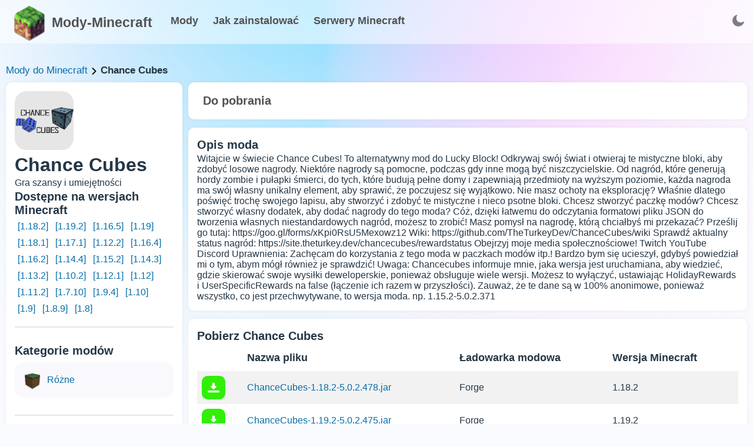

--- FILE ---
content_type: text/html; charset=utf-8
request_url: https://mody-minecraft.pl/mod/chance-cubes
body_size: 18622
content:
<!doctype html>
<html data-n-head-ssr lang="en" data-n-head="%7B%22lang%22:%7B%22ssr%22:%22en%22%7D%7D">
  <head >
    <meta data-n-head="ssr" charset="utf-8"><meta data-n-head="ssr" lang="pl"><meta data-n-head="ssr" name="viewport" content="width=device-width, initial-scale=1.0, minimum-scale=1.0, maximum-scale=5.0, viewport-fit=cover"><meta data-n-head="ssr" name="theme-color" content="#fff"><meta data-n-head="ssr" name="apple-mobile-web-app-status-bar-style" content="default"><meta data-n-head="ssr" name="apple-mobile-web-app-capable" content="yes"><meta data-n-head="ssr" data-hid="charset" charset="utf-8"><meta data-n-head="ssr" data-hid="mobile-web-app-capable" name="mobile-web-app-capable" content="yes"><meta data-n-head="ssr" data-hid="apple-mobile-web-app-title" name="apple-mobile-web-app-title" content="Mody-Minecraft"><meta data-n-head="ssr" data-hid="og:type" name="og:type" property="og:type" content="website"><meta data-n-head="ssr" data-hid="og:title" name="og:title" property="og:title" content="Mody-Minecraft"><meta data-n-head="ssr" data-hid="og:site_name" name="og:site_name" property="og:site_name" content="Mody-Minecraft"><meta data-n-head="ssr" data-hid="description" name="description" content="Chance Cubes to mod do Minecraft, który dodaje losowe kostki, które po użyciu mogą dać różne efekty - od cennych przedmiotów po katastrofalne skutki. Czy zaryzykujesz i otworzysz kostkę?"><title>Chance Cubes [1.18.2] [1.16.5] [1.17.1] [1.12.2] [1.14.4] </title><link data-n-head="ssr" data-hid="shortcut-icon" rel="shortcut icon" href="/_nuxt/icons/icon_64x64.47e21e.png"><link data-n-head="ssr" data-hid="apple-touch-icon" rel="apple-touch-icon" href="/_nuxt/icons/icon_512x512.47e21e.png" sizes="512x512"><link data-n-head="ssr" rel="manifest" href="/_nuxt/manifest.be955296.webmanifest" data-hid="manifest"><script data-n-head="ssr" src="https://pagead2.googlesyndication.com/pagead/js/adsbygoogle.js?client=ca-pub-2833312034834929" async crossorigin="anonymous"></script><script data-n-head="ssr" src="https://www.googletagmanager.com/gtag/js?id=G-QWGT25CBEB" async></script><script data-n-head="ssr" src="/scripts/ga.js"></script><noscript data-n-head="ssr" data-hid="305080c9"><style></style></noscript><link rel="preload" href="/_nuxt/aa04732.js" as="script"><link rel="preload" href="/_nuxt/b31d640.js" as="script"><link rel="preload" href="/_nuxt/cfd9a59.js" as="script"><link rel="preload" href="/_nuxt/44fde27.js" as="script"><link rel="preload" href="/_nuxt/a839a4a.js" as="script"><style data-vue-ssr-id="17bc9ac2:0 f20f7434:0 5a023bb8:0 3535985a:0 fc3bc85e:0 1fc9bfb7:0 3eb63619:0 8a8723c2:0">:root{--text-color:#243746;--url-color:#066da9;--bg:#fafbfe;--bg-white:#fff;--grey-text:#525252;--dark-text:#242424;--border-grey:#e6e6e6;--grey-light:#f7f7f8;--cab-icon:#fff;--cab-text-grey:grey;--modal-scroll:#f9f9fd;--modal-scroll-thumb:#e4e6ec;--header-mobile:#fff}.dark-mode{--text-color:#ebf4f1;--url-color:#3db8ff;--bg:#141a2a;--bg-white:#1c263c;--grey-text:#c6cff1;--dark-text:#acb5c7;--border-grey:#283461;--grey-light:#384963;--cab-icon:#8091ab;--cab-text-grey:#95a7c2;--modal-scroll:#141a2a;--modal-scroll-thumb:#0b0f1b;--header-mobile:#000}body{background-color:#fafbfe;background-color:var(--bg);color:#243746;color:var(--text-color);font-family:"Arial",sans-serif;margin:0;padding:0;transition:background-color .3s}h1,h2,h3{margin:3px 0}h2{font-size:20px}h3{font-size:17px}a{color:#066da9;color:var(--url-color);text-decoration:none;text-decoration:initial}.dark-mode input::-moz-placeholder,.dark-mode textarea::-moz-placeholder{color:#c2d4f0}.dark-mode input::placeholder,.dark-mode textarea::placeholder{color:#c2d4f0}.fade-enter-active,.fade-leave-active{transition:opacity .1s}.fade-enter,.fade-leave-to{opacity:0}input{-webkit-appearance:none;-moz-appearance:none;appearance:none;background:#fff;border:1px solid #e6e6e9;border-radius:6px;height:40px;padding:0 10px;width:100px}input:focus,input:hover{border:1px solid #00a2ff}input:focus{background:#fff;outline:none}textarea{background:#fff;border:1px solid #e6e6e9;border-radius:6px;height:100px;padding:10px;resize:none;width:calc(100% - 20px)}textarea:focus,textarea:hover{border:1px solid #00a2ff}textarea:focus{background:#fff;outline:none}.dark-mode input,.dark-mode textarea{background:#141a2a;border:#e6e6e6;border:var(--border-grey);color:grey;color:var(--cab-text-grey)}.tooltip{backdrop-filter:blur(10px);border-radius:4px;display:block!important;z-index:10000}.tooltip .tooltip-inner{background:rgba(0,0,0,.2);border-radius:4px;color:#fff;padding:5px 10px 4px}.tooltip .tooltip-arrow{backdrop-filter:blur(15px);border-color:rgba(0,0,0,.2);border-style:solid;height:0;margin:5px;position:absolute;width:0;z-index:1}.tooltip[x-placement^=top]{margin-bottom:5px}.tooltip[x-placement^=top] .tooltip-arrow{border-bottom-color:transparent!important;border-left-color:transparent!important;border-right-color:transparent!important;border-width:5px 5px 0;bottom:-5px;left:calc(50% - 5px);margin-bottom:0;margin-top:0}.tooltip[x-placement^=bottom]{margin-top:5px}.tooltip[x-placement^=bottom] .tooltip-arrow{border-left-color:transparent!important;border-right-color:transparent!important;border-top-color:transparent!important;border-width:0 5px 5px;left:calc(50% - 5px);margin-bottom:0;margin-top:0;top:-5px}.tooltip[x-placement^=right]{margin-left:5px}.tooltip[x-placement^=right] .tooltip-arrow{border-bottom-color:transparent!important;border-left-color:transparent!important;border-top-color:transparent!important;border-width:5px 5px 5px 0;left:-5px;margin-left:0;margin-right:0;top:calc(50% - 5px)}.tooltip[x-placement^=left]{margin-right:5px}.tooltip[x-placement^=left] .tooltip-arrow{border-bottom-color:transparent!important;border-right-color:transparent!important;border-top-color:transparent!important;border-width:5px 0 5px 5px;margin-left:0;margin-right:0;right:-5px;top:calc(50% - 5px)}.tooltip.popover .popover-inner{background:#f9f9f9;border-radius:5px;box-shadow:0 5px 30px rgba(black,.1);color:#000;padding:24px}.tooltip.popover .popover-arrow{border-color:#f9f9f9}.tooltip[aria-hidden=true]{opacity:0;transition:opacity .15s,visibility .15s;visibility:hidden}.tooltip[aria-hidden=false]{opacity:1;transition:opacity .15s;visibility:visible}.button_blue{background:#2fb3ff;border:initial;border-radius:6px;box-shadow:0 10px 15px rgba(86,193,255,.3);color:#fff;cursor:pointer;font-weight:600;height:40px;line-height:40px;margin:5px 0 5px 10px;overflow:hidden;padding:0 15px;transition:.2s}.button_blue:hover{background:#249ce2;box-shadow:0 10px 15px rgba(86,193,255,.6);transition:.2s}.button_grey{background:#e4e4e4;border:none;border-radius:6px;color:#080808;font-weight:600;height:40px;line-height:40px;margin:5px 0 5px 10px;padding:0 15px;transition:.2s}.button_red{background:#ff2f63;box-shadow:0 10px 15px rgba(255,86,123,.3)}.button_red:hover{background:#dd2654;box-shadow:0 10px 15px rgba(212,69,100,.3)}.button_green{background:#27e620;box-shadow:0 10px 15px rgba(100,255,86,.3)}.button_green:hover{background:#27f70c;box-shadow:0 10px 15px rgba(81,212,69,.3)}.cloading{cursor:wait}.p_prem{background-color:rgba(47,179,255,.2);border-radius:3px;color:#2fb3ff!important;font-weight:700;padding:2px 4px}.p_prem img{vertical-align:bottom;width:20px}.clickAnim{transition:.2s}.clickAnim:active{transform:scale(.97);transform:.2s}hr{border:1px solid #e6e6e6;border:1px solid var(--border-grey);margin:15px 0}p{margin:0}.mod-icon-medium{background:#e6e6e6;background:var(--border-grey);border-radius:20px;float:left;height:100px;overflow:hidden;width:100px}.mod-icon-medium img{height:100%;width:100%}.invert{filter:invert(1)}.content{background:url(/assets/main_page/shadows1.webp);background-repeat:round;height:800px;padding-top:100px;width:100%}.content .blocks{margin:30px auto;width:1300px}.content .blocks .full{display:inline-block;width:100%}.content .blocks .left{float:left;width:350px}.content .blocks .right{float:left;margin-left:20px;width:930px}.content .blocks .block{background:#fff;background:var(--bg-white);border-radius:20px;box-shadow:0 0 6px rgba(0,0,0,.06);margin-bottom:20px;overflow:hidden}.content .blocks .block,.content .blocks .fullButton{display:inline-block;padding:15px;width:calc(100% - 30px)}.content .blocks .fullButton{background:#f9f9fd;background:var(--modal-scroll);border-radius:15px;line-height:30px;margin-top:5px;transition:.2s}.content .blocks .fullButton:hover{background:#e4e6ec;background:var(--modal-scroll-thumb);transition:.2s}.content .blocks .fullButton .img{float:left;height:30px;width:30px}.content .blocks .fullButton .img img{height:30px;width:30px}.content .blocks .fullButton span{float:left;margin-left:10px;width:calc(100% - 40px)}.hrefs{font-size:17px;font-weight:500;margin:10px 0;width:100%}.hrefs img{height:12px;vertical-align:middle;width:12px}.hrefs span{font-weight:800}.icon{height:18px;vertical-align:middle;width:18px}.dark-mode .icon{filter:invert(1)}.leftMobile{display:none}@media (max-width:1350px){.content .blocks{margin:0 10px 20px;width:calc(100% - 20px)}.content .blocks .left{width:300px}.content .blocks .right{margin-left:10px;width:calc(100% - 310px)}.content .blocks .block{border-radius:10px;margin-bottom:10px;width:calc(100% - 30px)}}@media (max-width:900px){.content .blocks .left{width:100%}.content .blocks .leftSort{display:none}.content .blocks .leftMobile{display:inline-block;width:100%}.content .blocks .right{float:left;margin-left:0;width:100%}}@media (max-width:500px){.mod-icon-medium{float:none;margin:0 auto}}
.iziToast-capsule{backface-visibility:hidden;font-size:0;height:0;transform:translateZ(0);transition:transform .5s cubic-bezier(.25,.8,.25,1),height .5s cubic-bezier(.25,.8,.25,1);width:100%}.iziToast-capsule,.iziToast-capsule *{box-sizing:border-box}.iziToast-overlay{bottom:-100px;display:block;left:0;position:fixed;right:0;top:-100px;z-index:997}.iziToast{background:hsla(0,0%,93%,.9);border-color:hsla(0,0%,93%,.9);clear:both;cursor:default;display:inline-block;font-family:"Lato",Tahoma,Arial;font-size:14px;padding:8px 45px 9px 0;pointer-events:all;position:relative;transform:translateX(0);width:100%;-webkit-touch-callout:none;min-height:54px;-webkit-user-select:none;-moz-user-select:none;user-select:none}.iziToast>.iziToast-progressbar{background:hsla(0,0%,100%,.2);bottom:0;left:0;position:absolute;width:100%;z-index:1}.iziToast>.iziToast-progressbar>div{background:rgba(0,0,0,.3);border-radius:0 0 3px 3px;height:2px;width:100%}.iziToast.iziToast-balloon:before{border-left:15px solid transparent;border-radius:0;border-right:0 solid transparent;border-top:10px solid #000;border-top-color:inherit;content:"";height:0;left:auto;position:absolute;right:8px;top:100%;width:0}.iziToast.iziToast-balloon .iziToast-progressbar{bottom:auto;top:0}.iziToast.iziToast-balloon>div{border-radius:0 0 0 3px}.iziToast>.iziToast-cover{background-color:rgba(0,0,0,.1);background-position:50% 50%;background-repeat:no-repeat;background-size:100%;bottom:0;height:100%;left:0;margin:0;position:absolute;top:0}.iziToast>.iziToast-close{background:url("[data-uri]") no-repeat 50% 50%;background-size:8px;border:0;cursor:pointer;height:100%;opacity:.6;outline:none;padding:0;position:absolute;right:0;top:0;width:42px}.iziToast>.iziToast-close:hover{opacity:1}.iziToast>.iziToast-body{height:auto;margin:0 0 0 15px;min-height:36px;padding:0 0 0 10px;position:relative;text-align:left}.iziToast>.iziToast-body:after{clear:both;content:"";display:table}.iziToast>.iziToast-body .iziToast-texts{display:inline-block;float:left;margin:10px 0 0;padding-right:2px}.iziToast>.iziToast-body .iziToast-inputs{float:left;margin:3px -2px;min-height:19px}.iziToast>.iziToast-body .iziToast-inputs>input:not([type=checkbox]):not([type=radio]),.iziToast>.iziToast-body .iziToast-inputs>select{background:rgba(0,0,0,.1);border:0;border-radius:2px;box-shadow:0 0 0 1px rgba(0,0,0,.2);color:#000;display:inline-block;font-size:13px;letter-spacing:.02em;margin:2px;min-height:26px;padding:4px 7px;position:relative}.iziToast>.iziToast-body .iziToast-inputs>input:not([type=checkbox]):not([type=radio]):focus,.iziToast>.iziToast-body .iziToast-inputs>select:focus{box-shadow:0 0 0 1px rgba(0,0,0,.6)}.iziToast>.iziToast-body .iziToast-buttons{float:left;margin:4px -2px;min-height:17px}.iziToast>.iziToast-body .iziToast-buttons>a,.iziToast>.iziToast-body .iziToast-buttons>button,.iziToast>.iziToast-body .iziToast-buttons>input:not([type=checkbox]):not([type=radio]){background:rgba(0,0,0,.1);border:0;border-radius:2px;color:#000;cursor:pointer;display:inline-block;font-size:12px;letter-spacing:.02em;margin:2px;padding:5px 10px;position:relative}.iziToast>.iziToast-body .iziToast-buttons>a:hover,.iziToast>.iziToast-body .iziToast-buttons>button:hover,.iziToast>.iziToast-body .iziToast-buttons>input:not([type=checkbox]):not([type=radio]):hover{background:rgba(0,0,0,.2)}.iziToast>.iziToast-body .iziToast-buttons>a:focus,.iziToast>.iziToast-body .iziToast-buttons>button:focus,.iziToast>.iziToast-body .iziToast-buttons>input:not([type=checkbox]):not([type=radio]):focus{box-shadow:0 0 0 1px rgba(0,0,0,.6)}.iziToast>.iziToast-body .iziToast-buttons>a:active,.iziToast>.iziToast-body .iziToast-buttons>button:active,.iziToast>.iziToast-body .iziToast-buttons>input:not([type=checkbox]):not([type=radio]):active{top:1px}.iziToast>.iziToast-body .iziToast-icon{color:#000;display:table;font-size:23px;height:100%;height:24px;left:0;line-height:24px;margin-top:-12px;position:absolute;top:50%;width:24px}.iziToast>.iziToast-body .iziToast-icon.ico-info{background:url("[data-uri]") no-repeat 50% 50%;background-size:85%}.iziToast>.iziToast-body .iziToast-icon.ico-warning{background:url("[data-uri]") no-repeat 50% 50%;background-size:85%}.iziToast>.iziToast-body .iziToast-icon.ico-error{background:url("[data-uri]") no-repeat 50% 50%;background-size:80%}.iziToast>.iziToast-body .iziToast-icon.ico-success{background:url("[data-uri]") no-repeat 50% 50%;background-size:85%}.iziToast>.iziToast-body .iziToast-icon.ico-question{background:url("[data-uri]") no-repeat 50% 50%;background-size:85%}.iziToast>.iziToast-body .iziToast-title{color:#000;margin:0}.iziToast>.iziToast-body .iziToast-message,.iziToast>.iziToast-body .iziToast-title{float:left;font-size:14px;line-height:16px;padding:0;text-align:left;white-space:normal}.iziToast>.iziToast-body .iziToast-message{color:rgba(0,0,0,.6);margin:0 0 10px}.iziToast.iziToast-animateInside .iziToast-buttons-child,.iziToast.iziToast-animateInside .iziToast-icon,.iziToast.iziToast-animateInside .iziToast-inputs-child,.iziToast.iziToast-animateInside .iziToast-message,.iziToast.iziToast-animateInside .iziToast-title{opacity:0}.iziToast-target{margin:0 auto;position:relative;width:100%}.iziToast-target .iziToast-capsule{overflow:hidden}.iziToast-target .iziToast-capsule:after{clear:both;content:" ";display:block;font-size:0;height:0;visibility:hidden}.iziToast-target .iziToast-capsule .iziToast{float:left;width:100%}.iziToast-wrapper{display:flex;flex-direction:column;pointer-events:none;position:fixed;width:100%;z-index:99999}.iziToast-wrapper .iziToast.iziToast-balloon:before{border-left:15px solid transparent;border-right:0 solid transparent;border-top:10px solid #000;border-top-color:inherit;left:auto;right:8px}.iziToast-wrapper-bottomLeft{bottom:0;left:0;text-align:left}.iziToast-wrapper-bottomLeft .iziToast.iziToast-balloon:before{border-left:0 solid transparent;border-right:15px solid transparent;left:8px;right:auto}.iziToast-wrapper-bottomRight{bottom:0;right:0;text-align:right}.iziToast-wrapper-topLeft{left:0;text-align:left;top:0}.iziToast-wrapper-topLeft .iziToast.iziToast-balloon:before{border-left:0 solid transparent;border-right:15px solid transparent;left:8px;right:auto}.iziToast-wrapper-topRight{right:0;text-align:right;top:0}.iziToast-wrapper-topCenter{left:0;right:0;text-align:center;top:0}.iziToast-wrapper-bottomCenter,.iziToast-wrapper-center{bottom:0;left:0;right:0;text-align:center}.iziToast-wrapper-center{align-items:center;flex-flow:column;justify-content:center;top:0}.iziToast-rtl{direction:rtl;font-family:Tahoma,"Lato",Arial;padding:8px 0 9px 45px}.iziToast-rtl .iziToast-cover{left:auto;right:0}.iziToast-rtl .iziToast-close{left:0;right:auto}.iziToast-rtl .iziToast-body{margin:0 16px 0 0;padding:0 10px 0 0;text-align:right}.iziToast-rtl .iziToast-body .iziToast-buttons,.iziToast-rtl .iziToast-body .iziToast-inputs,.iziToast-rtl .iziToast-body .iziToast-message,.iziToast-rtl .iziToast-body .iziToast-texts,.iziToast-rtl .iziToast-body .iziToast-title{float:right;text-align:right}.iziToast-rtl .iziToast-body .iziToast-icon{left:auto;right:0}@media only screen and (min-width:568px){.iziToast-wrapper{padding:10px 15px}.iziToast{border-radius:3px;margin:5px 0;width:auto}.iziToast:after{border-radius:3px;box-shadow:inset 0 -10px 20px -10px rgba(0,0,0,.2),inset 0 0 5px rgba(0,0,0,.1),0 8px 8px -5px rgba(0,0,0,.25);content:"";height:100%;left:0;position:absolute;top:0;width:100%;z-index:-1}.iziToast:not(.iziToast-rtl) .iziToast-cover{border-radius:3px 0 0 3px}.iziToast.iziToast-rtl .iziToast-cover{border-radius:0 3px 3px 0}.iziToast.iziToast-color-dark:after{box-shadow:inset 0 -10px 20px -10px hsla(0,0%,100%,.3),0 10px 10px -5px rgba(0,0,0,.25)}.iziToast.iziToast-balloon .iziToast-progressbar{background:transparent}.iziToast.iziToast-balloon:after{box-shadow:0 10px 10px -5px rgba(0,0,0,.25),inset 0 10px 20px -5px rgba(0,0,0,.25)}.iziToast-target .iziToast:after{box-shadow:inset 0 -10px 20px -10px rgba(0,0,0,.2),inset 0 0 5px rgba(0,0,0,.1)}}.iziToast.iziToast-theme-dark{background:#565c70;border-color:#565c70}.iziToast.iziToast-theme-dark .iziToast-title{color:#fff}.iziToast.iziToast-theme-dark .iziToast-message{color:hsla(0,0%,100%,.7);font-weight:300}.iziToast.iziToast-theme-dark .iziToast-close{background:url("[data-uri]") no-repeat 50% 50%;background-size:8px}.iziToast.iziToast-theme-dark .iziToast-icon{color:#fff}.iziToast.iziToast-theme-dark .iziToast-icon.ico-info{background:url("[data-uri]") no-repeat 50% 50%;background-size:85%}.iziToast.iziToast-theme-dark .iziToast-icon.ico-warning{background:url("[data-uri]") no-repeat 50% 50%;background-size:85%}.iziToast.iziToast-theme-dark .iziToast-icon.ico-error{background:url("[data-uri]") no-repeat 50% 50%;background-size:80%}.iziToast.iziToast-theme-dark .iziToast-icon.ico-success{background:url("[data-uri]") no-repeat 50% 50%;background-size:85%}.iziToast.iziToast-theme-dark .iziToast-icon.ico-question{background:url("[data-uri]") no-repeat 50% 50%;background-size:85%}.iziToast.iziToast-theme-dark .iziToast-buttons>a,.iziToast.iziToast-theme-dark .iziToast-buttons>button,.iziToast.iziToast-theme-dark .iziToast-buttons>input{background:hsla(0,0%,100%,.1);color:#fff}.iziToast.iziToast-theme-dark .iziToast-buttons>a:hover,.iziToast.iziToast-theme-dark .iziToast-buttons>button:hover,.iziToast.iziToast-theme-dark .iziToast-buttons>input:hover{background:hsla(0,0%,100%,.2)}.iziToast.iziToast-theme-dark .iziToast-buttons>a:focus,.iziToast.iziToast-theme-dark .iziToast-buttons>button:focus,.iziToast.iziToast-theme-dark .iziToast-buttons>input:focus{box-shadow:0 0 0 1px hsla(0,0%,100%,.6)}.iziToast.iziToast-color-red{background:rgba(255,175,180,.9);border-color:rgba(255,175,180,.9)}.iziToast.iziToast-color-orange{background:rgba(255,207,165,.9);border-color:rgba(255,207,165,.9)}.iziToast.iziToast-color-yellow{background:rgba(255,249,178,.9);border-color:rgba(255,249,178,.9)}.iziToast.iziToast-color-blue{background:rgba(157,222,255,.9);border-color:rgba(157,222,255,.9)}.iziToast.iziToast-color-green{background:rgba(166,239,184,.9);border-color:rgba(166,239,184,.9)}.iziToast.iziToast-layout2 .iziToast-body .iziToast-message,.iziToast.iziToast-layout2 .iziToast-body .iziToast-texts{width:100%}.iziToast.iziToast-layout3{border-radius:2px}.iziToast.iziToast-layout3:after{display:none}.iziToast .revealIn,.iziToast.revealIn{animation:iziT-revealIn 1s cubic-bezier(.25,1.6,.25,1) both}.iziToast .slideIn,.iziToast.slideIn{animation:iziT-slideIn 1s cubic-bezier(.16,.81,.32,1) both}.iziToast.bounceInLeft{animation:iziT-bounceInLeft .7s ease-in-out both}.iziToast.bounceInRight{animation:iziT-bounceInRight .85s ease-in-out both}.iziToast.bounceInDown{animation:iziT-bounceInDown .7s ease-in-out both}.iziToast.bounceInUp{animation:iziT-bounceInUp .7s ease-in-out both}.iziToast .fadeIn,.iziToast.fadeIn{animation:iziT-fadeIn .5s ease both}.iziToast.fadeInUp{animation:iziT-fadeInUp .7s ease both}.iziToast.fadeInDown{animation:iziT-fadeInDown .7s ease both}.iziToast.fadeInLeft{animation:iziT-fadeInLeft .85s cubic-bezier(.25,.8,.25,1) both}.iziToast.fadeInRight{animation:iziT-fadeInRight .85s cubic-bezier(.25,.8,.25,1) both}.iziToast.flipInX{animation:iziT-flipInX .85s cubic-bezier(.35,0,.25,1) both}.iziToast.fadeOut{animation:iziT-fadeOut .7s ease both}.iziToast.fadeOutDown{animation:iziT-fadeOutDown .7s cubic-bezier(.4,.45,.15,.91) both}.iziToast.fadeOutUp{animation:iziT-fadeOutUp .7s cubic-bezier(.4,.45,.15,.91) both}.iziToast.fadeOutLeft{animation:iziT-fadeOutLeft .5s ease both}.iziToast.fadeOutRight{animation:iziT-fadeOutRight .5s ease both}.iziToast.flipOutX{animation:iziT-flipOutX .7s cubic-bezier(.4,.45,.15,.91) both;backface-visibility:visible!important}.iziToast-overlay.fadeIn{animation:iziT-fadeIn .5s ease both}.iziToast-overlay.fadeOut{animation:iziT-fadeOut .7s ease both}@keyframes iziT-revealIn{0%{opacity:0;transform:scale3d(.3,.3,1)}to{opacity:1}}@keyframes iziT-slideIn{0%{opacity:0;transform:translateX(50px)}to{opacity:1;transform:translateX(0)}}@keyframes iziT-bounceInLeft{0%{opacity:0;transform:translateX(280px)}50%{opacity:1;transform:translateX(-20px)}70%{transform:translateX(10px)}to{transform:translateX(0)}}@keyframes iziT-bounceInRight{0%{opacity:0;transform:translateX(-280px)}50%{opacity:1;transform:translateX(20px)}70%{transform:translateX(-10px)}to{transform:translateX(0)}}@keyframes iziT-bounceInDown{0%{opacity:0;transform:translateY(-200px)}50%{opacity:1;transform:translateY(10px)}70%{transform:translateY(-5px)}to{transform:translateY(0)}}@keyframes iziT-bounceInUp{0%{opacity:0;transform:translateY(200px)}50%{opacity:1;transform:translateY(-10px)}70%{transform:translateY(5px)}to{transform:translateY(0)}}@keyframes iziT-fadeIn{0%{opacity:0}to{opacity:1}}@keyframes iziT-fadeInUp{0%{opacity:0;transform:translate3d(0,100%,0)}to{opacity:1;transform:none}}@keyframes iziT-fadeInDown{0%{opacity:0;transform:translate3d(0,-100%,0)}to{opacity:1;transform:none}}@keyframes iziT-fadeInLeft{0%{opacity:0;transform:translate3d(300px,0,0)}to{opacity:1;transform:none}}@keyframes iziT-fadeInRight{0%{opacity:0;transform:translate3d(-300px,0,0)}to{opacity:1;transform:none}}@keyframes iziT-flipInX{0%{opacity:0;transform:perspective(400px) rotateX(90deg)}40%{transform:perspective(400px) rotateX(-20deg)}60%{opacity:1;transform:perspective(400px) rotateX(10deg)}80%{transform:perspective(400px) rotateX(-5deg)}to{transform:perspective(400px)}}@keyframes iziT-fadeOut{0%{opacity:1}to{opacity:0}}@keyframes iziT-fadeOutDown{0%{opacity:1}to{opacity:0;transform:translate3d(0,100%,0)}}@keyframes iziT-fadeOutUp{0%{opacity:1}to{opacity:0;transform:translate3d(0,-100%,0)}}@keyframes iziT-fadeOutLeft{0%{opacity:1}to{opacity:0;transform:translate3d(-200px,0,0)}}@keyframes iziT-fadeOutRight{0%{opacity:1}to{opacity:0;transform:translate3d(200px,0,0)}}@keyframes iziT-flipOutX{0%{transform:perspective(400px)}30%{opacity:1;transform:perspective(400px) rotateX(-20deg)}to{opacity:0;transform:perspective(400px) rotateX(90deg)}}

.buttonToTop{background-image:linear-gradient(135deg,#e643ff 10%,#9109e0);border-radius:50%;bottom:0;box-shadow:1px 1px 5px 0 rgba(0,0,0,.1);color:#fff;cursor:pointer;font-size:26px;height:50px;line-height:55px;margin-bottom:30px;margin-right:30px;position:fixed;right:0;text-align:center;transition:.3s;width:50px;z-index:9}.buttonToTop:hover{filter:brightness(1.1);transition:.2s}.buttonToTop img{filter:invert(1);height:24px;transform:rotate(-90deg);width:24px}@media (max-width:1280px){.buttonToTop{margin-bottom:80px}}
.content .blocks .hats button[data-v-9a8b87d0]{background:none;border:none;border-radius:10px;color:var(--grey-text);cursor:pointer;font-size:20px;font-weight:900;padding:5px 10px;transition:.2s}.content .blocks .hats button[data-v-9a8b87d0]:hover{background:rgba(0,0,0,.05);transition:.2s}.content .blocks .block .type[data-v-9a8b87d0],.content .blocks .filter .line[data-v-9a8b87d0]{display:inline-block;width:100%}.content .blocks .block .type[data-v-9a8b87d0]{padding:10px 0}.content .blocks .block .user[data-v-9a8b87d0]{border-radius:15px;display:inline-block;line-height:30px;margin-top:5px;padding:5px 0;transition:.2s;width:100%}.content .blocks .block .user .avatar[data-v-9a8b87d0]{border-radius:10px;float:left;height:60px;overflow:hidden;width:60px}.content .blocks .block .user .avatar img[data-v-9a8b87d0]{height:100%;width:100%}.content .blocks .block .user .info[data-v-9a8b87d0]{float:left;margin-left:10px;padding-top:10px;width:calc(100% - 70px)}.content .blocks .block .user[data-v-9a8b87d0]:hover{background:var(--modal-scroll);transition:.2s}.block .files[data-v-9a8b87d0]{width:100%}.block .files table[data-v-9a8b87d0]{border-collapse:collapse;border-radius:10px;overflow:hidden;width:100%}.block .files table td[data-v-9a8b87d0],.block .files table th[data-v-9a8b87d0]{padding:8px}.block .files table tr[data-v-9a8b87d0]:nth-child(2n){background-color:rgba(0,0,0,.05)}.block .files table tr[data-v-9a8b87d0]:hover{background-color:var(--modal-scroll-thumb)}.block .files table tr[data-v-9a8b87d0]{cursor:pointer}.block .files table th[data-v-9a8b87d0]{font-size:18px;font-weight:900;padding-bottom:12px;padding-top:12px;text-align:left}.block .files table .icon[data-v-9a8b87d0]{background:#31ef07;border-radius:10px;height:40px;width:40px}.block .files table .icon img[data-v-9a8b87d0]{filter:invert(1);height:20px;margin:10px;width:20px}.block .files .file[data-v-9a8b87d0]{border-radius:10px;display:inline-block;margin:10px auto;max-width:100%;overflow:hidden}.block .files .file img[data-v-9a8b87d0]{cursor:pointer;display:block}.versions a[data-v-9a8b87d0]{display:inline-block;margin:0 2px 2px 0;padding:4px 5px}
.header[data-v-79d191af]{backdrop-filter:blur(15px);background:hsla(0,0%,100%,.5);border-bottom:1px solid hsla(0,0%,89%,.4);display:inline-block;position:fixed;top:0;width:100%;z-index:99}.dark-mode .header[data-v-79d191af]{background:rgba(20,49,73,.4);border-bottom:1px solid #143149}.header .headMain[data-v-79d191af]{display:inline-block;font-size:18px;height:50px;line-height:50px;margin:0 calc(50% - 650px);padding:10px 0;width:1300px}.header .headMain .logo[data-v-79d191af]{float:left;font-size:23px;font-weight:800;width:250px}.header .headMain .logo img[data-v-79d191af]{float:left;height:60px;width:60px}.header .headMain .logo:hover img[data-v-79d191af]{filter:contrast(1.3)}.header .headMain .logo span[data-v-79d191af]{color:var(--grey-text);display:block;float:left;margin-left:8px;margin-top:3px}.header .headMain .buttons[data-v-79d191af]{float:left}.header .headMain .buttons a[data-v-79d191af]{color:var(--grey-text);font-size:18px;font-weight:900;margin-left:20px}.header .headMain .buttons a[data-v-79d191af]:hover{color:#2fb3ff}.dark-mode .header .headMain .buttons a[data-v-79d191af]:hover{color:#fff}.theme[data-v-79d191af]{border-radius:10px;cursor:pointer;float:right;height:40px;margin:5px;padding:0 10px 0 0;position:relative}.theme img[data-v-79d191af]{height:20px;margin:10px 0;opacity:.5;width:20px}.langNow[data-v-79d191af]{font-size:15px;font-weight:400;line-height:45px}.theme .langs[data-v-79d191af]{background:var(--bg-white);border:1px solid var(--border-grey);border-radius:5px;box-shadow:0 0 10px rgba(0,0,0,.1);height:auto;position:absolute;right:0;top:35px;width:35px}.theme .langs .l[data-v-79d191af]{border-bottom:1px solid var(--border-grey);display:block;height:30px;line-height:30px;text-align:center;width:100%}.theme .langs .l[data-v-79d191af]:last-child{border-bottom:initial}.theme .langs .l[data-v-79d191af]:hover{background:rgba(0,0,0,.05)}.dark-mode .searchMini img[data-v-79d191af],.themeD img[data-v-79d191af]{filter:invert(1)}.lang img[data-v-79d191af]{opacity:1}.menu-burger[data-v-79d191af]{float:right;height:40px;margin:5px;padding:0 10px}.menu-burger img[data-v-79d191af]{height:30px;opacity:.5;padding:5px 0;width:30px}.dark-mode .menu-burger img[data-v-79d191af]{filter:invert(1)}.menu-burger[data-v-79d191af],.searchMini[data-v-79d191af]{display:none}@media (max-width:1350px){.header .headMain[data-v-79d191af]{margin:0 20px;width:calc(100% - 20px)}}@media (max-width:900px){.header .headMain[data-v-79d191af]{height:80px;padding:5px 0}.header .headMain .logo img[data-v-79d191af]{height:40px;margin:10px 0;width:40px}.header .headMain .logo[data-v-79d191af]{font-size:18px;width:auto}.header .headMain .buttons[data-v-79d191af]{line-height:20px;width:100%}.header .headMain .buttons a[data-v-79d191af]{font-size:16px;font-weight:700;margin-left:0;margin-right:10px}.theme[data-v-79d191af]{position:absolute;right:10px;top:10px}}
footer[data-v-325abaae]{background:var(--bg-white);border-top:1px solid var(--border-grey);width:100%}.navigation[data-v-325abaae],footer[data-v-325abaae]{display:inline-block}.navigation[data-v-325abaae]{align-items:center;line-height:40px;margin:0 auto;padding:40px 10%;width:80%}.navigation .logo[data-v-325abaae]{float:left;font-size:20px;font-weight:800}.navigation .logo img[data-v-325abaae]{float:left;height:50px;width:50px}.navigation .logo:hover img[data-v-325abaae]{filter:contrast(1.3)}.navigation .logo span[data-v-325abaae]{color:var(--grey-text);display:block;float:left;margin-left:8px;margin-top:6px}.navigation .buttons[data-v-325abaae]{font-weight:500}.navigation .buttons[data-v-325abaae],.navigation .buttons a[data-v-325abaae]{float:left;margin-left:40px}.copyright[data-v-325abaae]{margin:0 auto;padding:30px 0;text-align:center;width:80%}.copyright img[data-v-325abaae]{vertical-align:middle;width:20px}@media (max-width:900px){.navigation .logo[data-v-325abaae]{float:none;height:40px;width:100%}.navigation .buttons[data-v-325abaae]{float:none;font-weight:500;margin-left:0;text-align:center;width:100%}.navigation .buttons a[data-v-325abaae]{border-top:1px solid rgba(0,0,0,.05);display:inline-block;margin-left:0;padding:10px 0;width:100%}.copyright[data-v-325abaae]{width:80%}.navigation[data-v-325abaae]{padding:20px 10%;width:80%}}
.cookies[data-v-bf08531c]{backdrop-filter:blur(10px);background:hsla(0,0%,100%,.2);border-radius:10px;bottom:30px;box-shadow:0 5px 5px rgba(0,0,0,.15);padding:45px 15px 20px;position:fixed;right:30px;text-align:center}.dark-mode .cookies[data-v-bf08531c]{background:rgba(6,6,17,.3)}.cookies .info[data-v-bf08531c]{position:relative;width:100%}.cookies img[data-v-bf08531c]{left:83px;margin:0 auto;position:absolute;top:-110px;width:100px}.cookies h2[data-v-bf08531c]{font-size:20px}.cookies h3[data-v-bf08531c]{font-size:15px;font-weight:300}.cookies button[data-v-bf08531c]{background-color:#ee788e;background-image:linear-gradient(270deg,#ee788e,#feae89);border:none;border-radius:40px;color:#fff;cursor:pointer;font-size:16px;outline:none;padding:15px 30px;text-transform:uppercase}</style>
  </head>
  <body >
    <script data-n-head="ssr" data-hid="nuxt-color-mode-script" data-pbody="true">!function(){"use strict";var e=window,s=document,o=s.documentElement,a=["dark","light"],t=window.localStorage.getItem("nuxt-color-mode")||"system",c="system"===t?l():t,i=s.body.getAttribute("data-color-mode-forced");function r(e){var s=""+e+"-mode";o.classList?o.classList.add(s):o.className+=" "+s}function n(s){return e.matchMedia("(prefers-color-scheme"+s+")")}function l(){if(e.matchMedia&&"not all"!==n("").media)for(var s of a)if(n(":"+s).matches)return s;return"light"}i&&(c=i),r(c),e["__NUXT_COLOR_MODE__"]={preference:t,value:c,getColorScheme:l,addClass:r,removeClass:function(e){var s=""+e+"-mode";o.classList?o.classList.remove(s):o.className=o.className.replace(new RegExp(s,"g"),"")}}}();
</script><div data-server-rendered="true" id="__nuxt"><div id="__layout"><div><div data-v-9a8b87d0><div data-v-79d191af data-v-9a8b87d0><div id="top" class="header" data-v-79d191af><div class="headMain" data-v-79d191af><a href="/" class="logo clickAnim nuxt-link-active" data-v-79d191af><img src="/icons/64x64.png" alt="Mody-Minecraft" data-v-79d191af> <span data-v-79d191af>Mody-Minecraft</span></a> <div class="buttons" data-v-79d191af><a href="/" class="nuxt-link-active" data-v-79d191af>Mody</a> <a href="/jak-zainstalowac-mody-do-minecraft" data-v-79d191af>Jak zainstalować</a> <a href="https://mineserwery.pl" target="_blank" data-v-79d191af>Serwery Minecraft</a></div> <div class="theme" data-v-79d191af><img src="/assets/icons/moon.webp" alt="Dark mode" data-v-79d191af></div></div></div></div> <!----> <div class="content" data-v-9a8b87d0><div class="blocks" data-v-9a8b87d0><div class="hrefs" data-v-9a8b87d0><a href="/" class="nuxt-link-active" data-v-9a8b87d0>Mody do Minecraft</a> <img src="/assets/icons/right-arrow.png" alt="Right" data-v-9a8b87d0> <span data-v-9a8b87d0>Chance Cubes</span></div> <div class="left" data-v-9a8b87d0><div class="block filter" data-v-9a8b87d0><div class="line" data-v-9a8b87d0><div class="mod-icon-medium" data-v-9a8b87d0><img src="https://cdn.mody-minecraft.pl/mods/chance-cubes/logo_thumbnail.png" alt="Chance Cubes logo" data-v-9a8b87d0></div></div> <h1 data-v-9a8b87d0>Chance Cubes</h1> <div class="small-describe" data-v-9a8b87d0>
						Gra szansy i umiejętności
					</div> <div class="versions" data-v-9a8b87d0><h2 data-v-9a8b87d0>Dostępne na wersjach Minecraft</h2> <a href="/1.18.2" data-v-9a8b87d0>[1.18.2] </a><a href="/1.19.2" data-v-9a8b87d0>[1.19.2] </a><a href="/1.16.5" data-v-9a8b87d0>[1.16.5] </a><a href="/1.19" data-v-9a8b87d0>[1.19] </a><a href="/1.18.1" data-v-9a8b87d0>[1.18.1] </a><a href="/1.17.1" data-v-9a8b87d0>[1.17.1] </a><a href="/1.12.2" data-v-9a8b87d0>[1.12.2] </a><a href="/1.16.4" data-v-9a8b87d0>[1.16.4] </a><a href="/1.16.2" data-v-9a8b87d0>[1.16.2] </a><a href="/1.14.4" data-v-9a8b87d0>[1.14.4] </a><a href="/1.15.2" data-v-9a8b87d0>[1.15.2] </a><a href="/1.14.3" data-v-9a8b87d0>[1.14.3] </a><a href="/1.13.2" data-v-9a8b87d0>[1.13.2] </a><a href="/1.10.2" data-v-9a8b87d0>[1.10.2] </a><a href="/1.12.1" data-v-9a8b87d0>[1.12.1] </a><a href="/1.12" data-v-9a8b87d0>[1.12] </a><a href="/1.11.2" data-v-9a8b87d0>[1.11.2] </a><a href="/1.7.10" data-v-9a8b87d0>[1.7.10] </a><a href="/1.9.4" data-v-9a8b87d0>[1.9.4] </a><a href="/1.10" data-v-9a8b87d0>[1.10] </a><a href="/1.9" data-v-9a8b87d0>[1.9] </a><a href="/1.8.9" data-v-9a8b87d0>[1.8.9] </a><a href="/1.8" data-v-9a8b87d0>[1.8] </a></div> <hr data-v-9a8b87d0> <div class="type" data-v-9a8b87d0><h2 data-v-9a8b87d0>Kategorie modów</h2> <div class="buttons" data-v-9a8b87d0><a href="/mc-miscellaneous" class="clickAnim fullButton" data-v-9a8b87d0><div class="img" data-v-9a8b87d0><img src="/assets/icons/categories/mc-miscellaneous.png" alt="Różne" class="icon" data-v-9a8b87d0></div> <span data-v-9a8b87d0>Różne</span></a></div></div> <hr data-v-9a8b87d0> <div class="type" data-v-9a8b87d0><img src="/assets/icons/download.png" alt="Downloads" class="icon" data-v-9a8b87d0>
						38M pobrania
					</div> <div class="type" data-v-9a8b87d0><img src="/assets/icons/view.png" alt="Views" class="icon" data-v-9a8b87d0>
						0 opinie
					</div> <div class="type" data-v-9a8b87d0><img src="/assets/icons/calendar.png" alt="Created" class="icon" data-v-9a8b87d0>
						Utworzony 10 lata temu
					</div></div> <div class="block" data-v-9a8b87d0><h2 data-v-9a8b87d0>Zasoby zewnętrzne</h2> <div data-v-9a8b87d0><!----> <!----> <!----> <!----></div><div data-v-9a8b87d0><!----> <!----> <a href="https://github.com/TheTurkeyDev/ChanceCubes/wiki" target="_blank" rel="noopener noreferrer" class="fullButton clickAnim" data-v-9a8b87d0><div class="img" data-v-9a8b87d0><img src="/assets/icons/wiki.png" alt="Wiki" data-v-9a8b87d0></div> <span data-v-9a8b87d0>Wiki</span></a> <!----></div><div data-v-9a8b87d0><!----> <!----> <!----> <!----></div><div data-v-9a8b87d0><!----> <!----> <!----> <!----></div></div> <div class="block" data-v-9a8b87d0><h2 data-v-9a8b87d0>Twórcy modów</h2> <div class="users" data-v-9a8b87d0><div class="user clickAnim" data-v-9a8b87d0><div class="avatar" data-v-9a8b87d0><img src="/assets/icons/user.png" alt="TurkeyDev awatar" data-v-9a8b87d0></div> <div class="info" data-v-9a8b87d0><p data-v-9a8b87d0><b data-v-9a8b87d0>TurkeyDev</b></p></div></div></div></div></div> <div class="right" data-v-9a8b87d0><div class="block hats" data-v-9a8b87d0><button class="clickAnim" data-v-9a8b87d0>Do pobrania</button> <!----></div> <div class="block" data-v-9a8b87d0><h2 data-v-9a8b87d0>Opis moda</h2> <p data-v-9a8b87d0>Witajcie w świecie Chance Cubes! To alternatywny mod do Lucky Block! Odkrywaj swój świat i otwieraj te mistyczne bloki, aby zdobyć losowe nagrody. Niektóre nagrody są pomocne, podczas gdy inne mogą być niszczycielskie. Od nagród, które generują hordy zombie i pułapki śmierci, do tych, które budują pełne domy i zapewniają przedmioty na wyższym poziomie, każda nagroda ma swój własny unikalny element, aby sprawić, że poczujesz się wyjątkowo. Nie masz ochoty na eksplorację? Właśnie dlatego poświęć trochę swojego lapisu, aby stworzyć i zdobyć te mistyczne i nieco psotne bloki. Chcesz stworzyć paczkę modów? Chcesz stworzyć własny dodatek, aby dodać nagrody do tego moda? Cóż, dzięki łatwemu do odczytania formatowi pliku JSON do tworzenia własnych niestandardowych nagród, możesz to zrobić! Masz pomysł na nagrodę, którą chciałbyś mi przekazać? Prześlij go tutaj: https://goo.gl/forms/xKpi0RsU5Mexowz12 Wiki: https://github.com/TheTurkeyDev/ChanceCubes/wiki Sprawdź aktualny status nagród: https://site.theturkey.dev/chancecubes/rewardstatus Obejrzyj moje media społecznościowe! Twitch YouTube Discord Uprawnienia: Zachęcam do korzystania z tego moda w paczkach modów itp.! Bardzo bym się ucieszył, gdybyś powiedział mi o tym, abym mógł również je sprawdzić! Uwaga: Chancecubes informuje mnie, jaka wersja jest uruchamiana, aby wiedzieć, gdzie skierować swoje wysiłki deweloperskie, ponieważ obsługuje wiele wersji. Możesz to wyłączyć, ustawiając HolidayRewards i UserSpecificRewards na false (łączenie ich razem w przyszłości). Zauważ, że te dane są w 100% anonimowe, ponieważ wszystko, co jest przechwytywane, to wersja moda. np. 1.15.2-5.0.2.371</p></div> <!----> <div id="down" class="block" data-v-9a8b87d0><h2 data-v-9a8b87d0>Pobierz Chance Cubes</h2> <div class="files" data-v-9a8b87d0><table id="customers" data-v-9a8b87d0><tr data-v-9a8b87d0><th data-v-9a8b87d0></th> <th data-v-9a8b87d0>Nazwa pliku</th> <th data-v-9a8b87d0>Ładowarka modowa</th> <th data-v-9a8b87d0>Wersja Minecraft</th></tr> <tr data-v-9a8b87d0><td data-v-9a8b87d0><a href="https://cdn.mody-minecraft.pl/mods/chance-cubes/files/ChanceCubes-1.18.2-5.0.2.478.jar" data-v-9a8b87d0><div class="icon" data-v-9a8b87d0><img src="/assets/icons/download.png" alt="Pobierz Chance Cubes 1.18.2" data-v-9a8b87d0></div></a></td> <td data-v-9a8b87d0><a href="https://cdn.mody-minecraft.pl/mods/chance-cubes/files/ChanceCubes-1.18.2-5.0.2.478.jar" data-v-9a8b87d0>
										ChanceCubes-1.18.2-5.0.2.478.jar
									</a></td> <td data-v-9a8b87d0>Forge</td> <td data-v-9a8b87d0>1.18.2</td></tr><tr data-v-9a8b87d0><td data-v-9a8b87d0><a href="https://cdn.mody-minecraft.pl/mods/chance-cubes/files/ChanceCubes-1.19.2-5.0.2.475.jar" data-v-9a8b87d0><div class="icon" data-v-9a8b87d0><img src="/assets/icons/download.png" alt="Pobierz Chance Cubes 1.19.2" data-v-9a8b87d0></div></a></td> <td data-v-9a8b87d0><a href="https://cdn.mody-minecraft.pl/mods/chance-cubes/files/ChanceCubes-1.19.2-5.0.2.475.jar" data-v-9a8b87d0>
										ChanceCubes-1.19.2-5.0.2.475.jar
									</a></td> <td data-v-9a8b87d0>Forge</td> <td data-v-9a8b87d0>1.19.2</td></tr><tr data-v-9a8b87d0><td data-v-9a8b87d0><a href="https://cdn.mody-minecraft.pl/mods/chance-cubes/files/ChanceCubes-1.16.5-5.0.2.469.jar" data-v-9a8b87d0><div class="icon" data-v-9a8b87d0><img src="/assets/icons/download.png" alt="Pobierz Chance Cubes 1.16.5" data-v-9a8b87d0></div></a></td> <td data-v-9a8b87d0><a href="https://cdn.mody-minecraft.pl/mods/chance-cubes/files/ChanceCubes-1.16.5-5.0.2.469.jar" data-v-9a8b87d0>
										ChanceCubes-1.16.5-5.0.2.469.jar
									</a></td> <td data-v-9a8b87d0>Forge</td> <td data-v-9a8b87d0>1.16.5</td></tr><tr data-v-9a8b87d0><td data-v-9a8b87d0><a href="https://cdn.mody-minecraft.pl/mods/chance-cubes/files/ChanceCubes-1.19-5.0.2.467.jar" data-v-9a8b87d0><div class="icon" data-v-9a8b87d0><img src="/assets/icons/download.png" alt="Pobierz Chance Cubes 1.19" data-v-9a8b87d0></div></a></td> <td data-v-9a8b87d0><a href="https://cdn.mody-minecraft.pl/mods/chance-cubes/files/ChanceCubes-1.19-5.0.2.467.jar" data-v-9a8b87d0>
										ChanceCubes-1.19-5.0.2.467.jar
									</a></td> <td data-v-9a8b87d0>Forge</td> <td data-v-9a8b87d0>1.19</td></tr><tr data-v-9a8b87d0><td data-v-9a8b87d0><a href="https://cdn.mody-minecraft.pl/mods/chance-cubes/files/ChanceCubes-1.18.1-5.0.2.447.jar" data-v-9a8b87d0><div class="icon" data-v-9a8b87d0><img src="/assets/icons/download.png" alt="Pobierz Chance Cubes 1.18.1" data-v-9a8b87d0></div></a></td> <td data-v-9a8b87d0><a href="https://cdn.mody-minecraft.pl/mods/chance-cubes/files/ChanceCubes-1.18.1-5.0.2.447.jar" data-v-9a8b87d0>
										ChanceCubes-1.18.1-5.0.2.447.jar
									</a></td> <td data-v-9a8b87d0>Forge</td> <td data-v-9a8b87d0>1.18.1</td></tr><tr data-v-9a8b87d0><td data-v-9a8b87d0><a href="https://cdn.mody-minecraft.pl/mods/chance-cubes/files/ChanceCubes-1.17.1-5.0.2.437.jar" data-v-9a8b87d0><div class="icon" data-v-9a8b87d0><img src="/assets/icons/download.png" alt="Pobierz Chance Cubes 1.17.1" data-v-9a8b87d0></div></a></td> <td data-v-9a8b87d0><a href="https://cdn.mody-minecraft.pl/mods/chance-cubes/files/ChanceCubes-1.17.1-5.0.2.437.jar" data-v-9a8b87d0>
										ChanceCubes-1.17.1-5.0.2.437.jar
									</a></td> <td data-v-9a8b87d0></td> <td data-v-9a8b87d0>1.17.1</td></tr><tr data-v-9a8b87d0><td data-v-9a8b87d0><a href="https://cdn.mody-minecraft.pl/mods/chance-cubes/files/ChanceCubes-1.12.2-5.0.2.385.jar" data-v-9a8b87d0><div class="icon" data-v-9a8b87d0><img src="/assets/icons/download.png" alt="Pobierz Chance Cubes 1.12.2" data-v-9a8b87d0></div></a></td> <td data-v-9a8b87d0><a href="https://cdn.mody-minecraft.pl/mods/chance-cubes/files/ChanceCubes-1.12.2-5.0.2.385.jar" data-v-9a8b87d0>
										ChanceCubes-1.12.2-5.0.2.385.jar
									</a></td> <td data-v-9a8b87d0>Forge</td> <td data-v-9a8b87d0>1.12.2</td></tr><tr data-v-9a8b87d0><td data-v-9a8b87d0><a href="https://cdn.mody-minecraft.pl/mods/chance-cubes/files/ChanceCubes-1.16.3-5.0.2.394.jar" data-v-9a8b87d0><div class="icon" data-v-9a8b87d0><img src="/assets/icons/download.png" alt="Pobierz Chance Cubes 1.16.4" data-v-9a8b87d0></div></a></td> <td data-v-9a8b87d0><a href="https://cdn.mody-minecraft.pl/mods/chance-cubes/files/ChanceCubes-1.16.3-5.0.2.394.jar" data-v-9a8b87d0>
										ChanceCubes-1.16.3-5.0.2.394.jar
									</a></td> <td data-v-9a8b87d0>Forge</td> <td data-v-9a8b87d0>1.16.4</td></tr><tr data-v-9a8b87d0><td data-v-9a8b87d0><a href="https://cdn.mody-minecraft.pl/mods/chance-cubes/files/ChanceCubes-1.16.3-5.0.2.387.jar" data-v-9a8b87d0><div class="icon" data-v-9a8b87d0><img src="/assets/icons/download.png" alt="Pobierz Chance Cubes 1.16.2" data-v-9a8b87d0></div></a></td> <td data-v-9a8b87d0><a href="https://cdn.mody-minecraft.pl/mods/chance-cubes/files/ChanceCubes-1.16.3-5.0.2.387.jar" data-v-9a8b87d0>
										ChanceCubes-1.16.3-5.0.2.387.jar
									</a></td> <td data-v-9a8b87d0>Forge</td> <td data-v-9a8b87d0>1.16.2</td></tr><tr data-v-9a8b87d0><td data-v-9a8b87d0><a href="https://cdn.mody-minecraft.pl/mods/chance-cubes/files/ChanceCubes-1.14.4-5.0.2.378.jar" data-v-9a8b87d0><div class="icon" data-v-9a8b87d0><img src="/assets/icons/download.png" alt="Pobierz Chance Cubes 1.14.4" data-v-9a8b87d0></div></a></td> <td data-v-9a8b87d0><a href="https://cdn.mody-minecraft.pl/mods/chance-cubes/files/ChanceCubes-1.14.4-5.0.2.378.jar" data-v-9a8b87d0>
										ChanceCubes-1.14.4-5.0.2.378.jar
									</a></td> <td data-v-9a8b87d0>Forge</td> <td data-v-9a8b87d0>1.14.4</td></tr><tr data-v-9a8b87d0><td data-v-9a8b87d0><a href="https://cdn.mody-minecraft.pl/mods/chance-cubes/files/ChanceCubes-1.15.2-5.0.2.377.jar" data-v-9a8b87d0><div class="icon" data-v-9a8b87d0><img src="/assets/icons/download.png" alt="Pobierz Chance Cubes 1.15.2" data-v-9a8b87d0></div></a></td> <td data-v-9a8b87d0><a href="https://cdn.mody-minecraft.pl/mods/chance-cubes/files/ChanceCubes-1.15.2-5.0.2.377.jar" data-v-9a8b87d0>
										ChanceCubes-1.15.2-5.0.2.377.jar
									</a></td> <td data-v-9a8b87d0>Forge</td> <td data-v-9a8b87d0>1.15.2</td></tr><tr data-v-9a8b87d0><td data-v-9a8b87d0><a href="https://cdn.mody-minecraft.pl/mods/chance-cubes/files/ChanceCubes-1.14.3-4.0.0.288.jar" data-v-9a8b87d0><div class="icon" data-v-9a8b87d0><img src="/assets/icons/download.png" alt="Pobierz Chance Cubes 1.14.3" data-v-9a8b87d0></div></a></td> <td data-v-9a8b87d0><a href="https://cdn.mody-minecraft.pl/mods/chance-cubes/files/ChanceCubes-1.14.3-4.0.0.288.jar" data-v-9a8b87d0>
										ChanceCubes-1.14.3-4.0.0.288.jar
									</a></td> <td data-v-9a8b87d0></td> <td data-v-9a8b87d0>1.14.3</td></tr><tr data-v-9a8b87d0><td data-v-9a8b87d0><a href="https://cdn.mody-minecraft.pl/mods/chance-cubes/files/ChanceCubes-1.13.2-4.0.0.280.jar" data-v-9a8b87d0><div class="icon" data-v-9a8b87d0><img src="/assets/icons/download.png" alt="Pobierz Chance Cubes 1.13.2" data-v-9a8b87d0></div></a></td> <td data-v-9a8b87d0><a href="https://cdn.mody-minecraft.pl/mods/chance-cubes/files/ChanceCubes-1.13.2-4.0.0.280.jar" data-v-9a8b87d0>
										ChanceCubes-1.13.2-4.0.0.280.jar
									</a></td> <td data-v-9a8b87d0></td> <td data-v-9a8b87d0>1.13.2</td></tr><tr data-v-9a8b87d0><td data-v-9a8b87d0><a href="https://cdn.mody-minecraft.pl/mods/chance-cubes/files/ChanceCubes-1.10.2-3.1.1.221.jar" data-v-9a8b87d0><div class="icon" data-v-9a8b87d0><img src="/assets/icons/download.png" alt="Pobierz Chance Cubes 1.10.2" data-v-9a8b87d0></div></a></td> <td data-v-9a8b87d0><a href="https://cdn.mody-minecraft.pl/mods/chance-cubes/files/ChanceCubes-1.10.2-3.1.1.221.jar" data-v-9a8b87d0>
										ChanceCubes-1.10.2-3.1.1.221.jar
									</a></td> <td data-v-9a8b87d0></td> <td data-v-9a8b87d0>1.10.2</td></tr><tr data-v-9a8b87d0><td data-v-9a8b87d0><a href="https://cdn.mody-minecraft.pl/mods/chance-cubes/files/ChanceCubes-1.12.1-3.0.1.203.jar" data-v-9a8b87d0><div class="icon" data-v-9a8b87d0><img src="/assets/icons/download.png" alt="Pobierz Chance Cubes 1.12.1" data-v-9a8b87d0></div></a></td> <td data-v-9a8b87d0><a href="https://cdn.mody-minecraft.pl/mods/chance-cubes/files/ChanceCubes-1.12.1-3.0.1.203.jar" data-v-9a8b87d0>
										ChanceCubes-1.12.1-3.0.1.203.jar
									</a></td> <td data-v-9a8b87d0></td> <td data-v-9a8b87d0>1.12.1</td></tr><tr data-v-9a8b87d0><td data-v-9a8b87d0><a href="https://cdn.mody-minecraft.pl/mods/chance-cubes/files/ChanceCubes-1.12-3.0.1.201.jar" data-v-9a8b87d0><div class="icon" data-v-9a8b87d0><img src="/assets/icons/download.png" alt="Pobierz Chance Cubes 1.12" data-v-9a8b87d0></div></a></td> <td data-v-9a8b87d0><a href="https://cdn.mody-minecraft.pl/mods/chance-cubes/files/ChanceCubes-1.12-3.0.1.201.jar" data-v-9a8b87d0>
										ChanceCubes-1.12-3.0.1.201.jar
									</a></td> <td data-v-9a8b87d0></td> <td data-v-9a8b87d0>1.12</td></tr><tr data-v-9a8b87d0><td data-v-9a8b87d0><a href="https://cdn.mody-minecraft.pl/mods/chance-cubes/files/ChanceCubes-1.11.2-3.0.1.193.jar" data-v-9a8b87d0><div class="icon" data-v-9a8b87d0><img src="/assets/icons/download.png" alt="Pobierz Chance Cubes 1.11.2" data-v-9a8b87d0></div></a></td> <td data-v-9a8b87d0><a href="https://cdn.mody-minecraft.pl/mods/chance-cubes/files/ChanceCubes-1.11.2-3.0.1.193.jar" data-v-9a8b87d0>
										ChanceCubes-1.11.2-3.0.1.193.jar
									</a></td> <td data-v-9a8b87d0></td> <td data-v-9a8b87d0>1.11.2</td></tr><tr data-v-9a8b87d0><td data-v-9a8b87d0><a href="https://cdn.mody-minecraft.pl/mods/chance-cubes/files/ChanceCubes-1.7.10-2.4.1.182.jar" data-v-9a8b87d0><div class="icon" data-v-9a8b87d0><img src="/assets/icons/download.png" alt="Pobierz Chance Cubes 1.7.10" data-v-9a8b87d0></div></a></td> <td data-v-9a8b87d0><a href="https://cdn.mody-minecraft.pl/mods/chance-cubes/files/ChanceCubes-1.7.10-2.4.1.182.jar" data-v-9a8b87d0>
										ChanceCubes-1.7.10-2.4.1.182.jar
									</a></td> <td data-v-9a8b87d0></td> <td data-v-9a8b87d0>1.7.10</td></tr><tr data-v-9a8b87d0><td data-v-9a8b87d0><a href="https://cdn.mody-minecraft.pl/mods/chance-cubes/files/ChanceCubes-1.9.4-2.2.1.119.jar" data-v-9a8b87d0><div class="icon" data-v-9a8b87d0><img src="/assets/icons/download.png" alt="Pobierz Chance Cubes 1.9.4" data-v-9a8b87d0></div></a></td> <td data-v-9a8b87d0><a href="https://cdn.mody-minecraft.pl/mods/chance-cubes/files/ChanceCubes-1.9.4-2.2.1.119.jar" data-v-9a8b87d0>
										ChanceCubes-1.9.4-2.2.1.119.jar
									</a></td> <td data-v-9a8b87d0></td> <td data-v-9a8b87d0>1.9.4</td></tr><tr data-v-9a8b87d0><td data-v-9a8b87d0><a href="https://cdn.mody-minecraft.pl/mods/chance-cubes/files/ChanceCubes-1.10-2.1.3.115.jar" data-v-9a8b87d0><div class="icon" data-v-9a8b87d0><img src="/assets/icons/download.png" alt="Pobierz Chance Cubes 1.10" data-v-9a8b87d0></div></a></td> <td data-v-9a8b87d0><a href="https://cdn.mody-minecraft.pl/mods/chance-cubes/files/ChanceCubes-1.10-2.1.3.115.jar" data-v-9a8b87d0>
										ChanceCubes-1.10-2.1.3.115.jar
									</a></td> <td data-v-9a8b87d0></td> <td data-v-9a8b87d0>1.10</td></tr><tr data-v-9a8b87d0><td data-v-9a8b87d0><a href="https://cdn.mody-minecraft.pl/mods/chance-cubes/files/ChanceCubes-1.9-2.1.1.98.jar" data-v-9a8b87d0><div class="icon" data-v-9a8b87d0><img src="/assets/icons/download.png" alt="Pobierz Chance Cubes 1.9" data-v-9a8b87d0></div></a></td> <td data-v-9a8b87d0><a href="https://cdn.mody-minecraft.pl/mods/chance-cubes/files/ChanceCubes-1.9-2.1.1.98.jar" data-v-9a8b87d0>
										ChanceCubes-1.9-2.1.1.98.jar
									</a></td> <td data-v-9a8b87d0></td> <td data-v-9a8b87d0>1.9</td></tr><tr data-v-9a8b87d0><td data-v-9a8b87d0><a href="https://cdn.mody-minecraft.pl/mods/chance-cubes/files/ChanceCubes-1.8.9-2.0.0.86.jar" data-v-9a8b87d0><div class="icon" data-v-9a8b87d0><img src="/assets/icons/download.png" alt="Pobierz Chance Cubes 1.8.9" data-v-9a8b87d0></div></a></td> <td data-v-9a8b87d0><a href="https://cdn.mody-minecraft.pl/mods/chance-cubes/files/ChanceCubes-1.8.9-2.0.0.86.jar" data-v-9a8b87d0>
										ChanceCubes-1.8.9-2.0.0.86.jar
									</a></td> <td data-v-9a8b87d0></td> <td data-v-9a8b87d0>1.8.9</td></tr><tr data-v-9a8b87d0><td data-v-9a8b87d0><a href="https://cdn.mody-minecraft.pl/mods/chance-cubes/files/ChanceCubes-1.8-1.4.3.0.jar" data-v-9a8b87d0><div class="icon" data-v-9a8b87d0><img src="/assets/icons/download.png" alt="Pobierz Chance Cubes 1.8" data-v-9a8b87d0></div></a></td> <td data-v-9a8b87d0><a href="https://cdn.mody-minecraft.pl/mods/chance-cubes/files/ChanceCubes-1.8-1.4.3.0.jar" data-v-9a8b87d0>
										ChanceCubes-1.8-1.4.3.0.jar
									</a></td> <td data-v-9a8b87d0></td> <td data-v-9a8b87d0>1.8</td></tr></table></div></div></div></div></div> <footer data-v-325abaae data-v-9a8b87d0><div class="copyright" data-v-325abaae>
		Copyright © Mody-Minecraft.pl 2023<br data-v-325abaae> <small data-v-325abaae>This website is not affiliated with Minecraft.net or Mojang.com</small></div></footer> <!----></div> <!----></div></div></div><script>window.__NUXT__=(function(a,b,c,d,e,f,g,h,i,j,k,l,m,n,o,p,q,r,s,t,u,v,w,x,y,z,A,B,C,D){return {layout:"default",data:[{mod:{id:151,name:"Chance Cubes",categories:{"mc-miscellaneous":"Różne"},versions:[f,o,g,p,q,h,i,r,s,j,k,t,l,u,v,w,x,m,y,z,A,n,B],versions_popular:[f,g,h,i,j,k,l,m,n],url:"chance-cubes",small_describe:"Gra szansy i umiejętności",full_describe:"Witajcie w świecie Chance Cubes! To alternatywny mod do Lucky Block! Odkrywaj swój świat i otwieraj te mistyczne bloki, aby zdobyć losowe nagrody. Niektóre nagrody są pomocne, podczas gdy inne mogą być niszczycielskie. Od nagród, które generują hordy zombie i pułapki śmierci, do tych, które budują pełne domy i zapewniają przedmioty na wyższym poziomie, każda nagroda ma swój własny unikalny element, aby sprawić, że poczujesz się wyjątkowo. Nie masz ochoty na eksplorację? Właśnie dlatego poświęć trochę swojego lapisu, aby stworzyć i zdobyć te mistyczne i nieco psotne bloki. Chcesz stworzyć paczkę modów? Chcesz stworzyć własny dodatek, aby dodać nagrody do tego moda? Cóż, dzięki łatwemu do odczytania formatowi pliku JSON do tworzenia własnych niestandardowych nagród, możesz to zrobić! Masz pomysł na nagrodę, którą chciałbyś mi przekazać? Prześlij go tutaj: https:\u002F\u002Fgoo.gl\u002Fforms\u002FxKpi0RsU5Mexowz12 Wiki: https:\u002F\u002Fgithub.com\u002FTheTurkeyDev\u002FChanceCubes\u002Fwiki Sprawdź aktualny status nagród: https:\u002F\u002Fsite.theturkey.dev\u002Fchancecubes\u002Frewardstatus Obejrzyj moje media społecznościowe! Twitch YouTube Discord Uprawnienia: Zachęcam do korzystania z tego moda w paczkach modów itp.! Bardzo bym się ucieszył, gdybyś powiedział mi o tym, abym mógł również je sprawdzić! Uwaga: Chancecubes informuje mnie, jaka wersja jest uruchamiana, aby wiedzieć, gdzie skierować swoje wysiłki deweloperskie, ponieważ obsługuje wiele wersji. Możesz to wyłączyć, ustawiając HolidayRewards i UserSpecificRewards na false (łączenie ich razem w przyszłości). Zauważ, że te dane są w 100% anonimowe, ponieważ wszystko, co jest przechwytywane, to wersja moda. np. 1.15.2-5.0.2.371",main_image_id:c,screens:{},screens_sizes:{},files:{"1939":{id:1939,file_name:"ChanceCubes-1.18.2-5.0.2.478.jar",version:33,version_name:f,loader_id:c,loader_name:d},"1940":{id:1940,file_name:"ChanceCubes-1.19.2-5.0.2.475.jar",version:36,version_name:o,loader_id:c,loader_name:d},"1941":{id:1941,file_name:"ChanceCubes-1.16.5-5.0.2.469.jar",version:28,version_name:g,loader_id:c,loader_name:d},"1942":{id:1942,file_name:"ChanceCubes-1.19-5.0.2.467.jar",version:34,version_name:p,loader_id:c,loader_name:d},"1943":{id:1943,file_name:"ChanceCubes-1.18.1-5.0.2.447.jar",version:32,version_name:q,loader_id:c,loader_name:d},"1944":{id:1944,file_name:"ChanceCubes-1.17.1-5.0.2.437.jar",version:30,version_name:h,loader_id:a,loader_name:b},"1945":{id:1945,file_name:"ChanceCubes-1.12.2-5.0.2.385.jar",version:11,version_name:i,loader_id:c,loader_name:d},"1946":{id:1946,file_name:"ChanceCubes-1.16.3-5.0.2.394.jar",version:27,version_name:r,loader_id:c,loader_name:d},"1947":{id:1947,file_name:"ChanceCubes-1.16.3-5.0.2.387.jar",version:25,version_name:s,loader_id:c,loader_name:d},"1948":{id:1948,file_name:"ChanceCubes-1.14.4-5.0.2.378.jar",version:19,version_name:j,loader_id:c,loader_name:d},"1949":{id:1949,file_name:"ChanceCubes-1.15.2-5.0.2.377.jar",version:22,version_name:k,loader_id:c,loader_name:d},"1950":{id:1950,file_name:"ChanceCubes-1.14.3-4.0.0.288.jar",version:18,version_name:t,loader_id:a,loader_name:b},"1951":{id:1951,file_name:"ChanceCubes-1.13.2-4.0.0.280.jar",version:14,version_name:l,loader_id:a,loader_name:b},"1952":{id:1952,file_name:"ChanceCubes-1.10.2-3.1.1.221.jar",version:5,version_name:u,loader_id:a,loader_name:b},"1953":{id:1953,file_name:"ChanceCubes-1.12.1-3.0.1.203.jar",version:10,version_name:v,loader_id:a,loader_name:b},"1954":{id:1954,file_name:"ChanceCubes-1.12-3.0.1.201.jar",version:9,version_name:w,loader_id:a,loader_name:b},"1955":{id:1955,file_name:"ChanceCubes-1.11.2-3.0.1.193.jar",version:8,version_name:x,loader_id:a,loader_name:b},"1956":{id:1956,file_name:"ChanceCubes-1.7.10-2.4.1.182.jar",version:56,version_name:m,loader_id:a,loader_name:b},"1957":{id:1957,file_name:"ChanceCubes-1.9.4-2.2.1.119.jar",version:79,version_name:y,loader_id:a,loader_name:b},"1958":{id:1958,file_name:"ChanceCubes-1.10-2.1.3.115.jar",version:3,version_name:z,loader_id:a,loader_name:b},"1959":{id:1959,file_name:"ChanceCubes-1.9-2.1.1.98.jar",version:75,version_name:A,loader_id:a,loader_name:b},"1960":{id:1960,file_name:"ChanceCubes-1.8.9-2.0.0.86.jar",version:74,version_name:n,loader_id:a,loader_name:b},"1961":{id:1961,file_name:"ChanceCubes-1.8-1.4.3.0.jar",version:65,version_name:B,loader_id:a,loader_name:b}},views:a,date:1679447667609,team:["TurkeyDev"],links:{website:"https:\u002F\u002Fwww.curseforge.com\u002Fminecraft\u002Fmc-mods\u002Fchance-cubes",wiki:"https:\u002F\u002Fgithub.com\u002FTheTurkeyDev\u002FChanceCubes\u002Fwiki",issues:"https:\u002F\u002Fgithub.com\u002FTheTurkeyDev\u002FChanceCubes\u002Fissues",source:"https:\u002F\u002Fgithub.com\u002FTheTurkeyDev\u002FChanceCubes"},logo_url:"https:\u002F\u002Fcdn.mody-minecraft.pl\u002Fmods\u002Fchance-cubes\u002Flogo.png",logo_thumb_url:"https:\u002F\u002Fcdn.mody-minecraft.pl\u002Fmods\u002Fchance-cubes\u002Flogo_thumbnail.png",images_cdn:"https:\u002F\u002Fcdn.mody-minecraft.pl\u002Fmods\u002Fchance-cubes\u002Fimages\u002F",files_cdn:"https:\u002F\u002Fcdn.mody-minecraft.pl\u002Fmods\u002Fchance-cubes\u002Ffiles\u002F",download_count:"38M",curse_created_date:"2015-07-24T15:03:19.403Z",meta_description:"Chance Cubes to mod do Minecraft, który dodaje losowe kostki, które po użyciu mogą dać różne efekty - od cennych przedmiotów po katastrofalne skutki. Czy zaryzykujesz i otworzysz kostkę?"},screens:[],indexGallery:e,gallerySelectedImage:e}],fetch:{},error:e,state:{auth:{login:e,accessToken:e},errorAuthPlease:"\u003Cbr\u003E\u003Cbr\u003E\u003Ccenter\u003E\u003Ch1\u003ELogIn please\u003C\u002Fh1\u003E\u003C\u002Fcenter\u003E"},serverRendered:C,routePath:"\u002Fmod\u002Fchance-cubes",config:{_app:{basePath:"\u002F",assetsPath:"\u002F_nuxt\u002F",cdnURL:e}},colorMode:{preference:D,value:D,unknown:C,forced:false}}}(0,"",1,"Forge",null,"1.18.2","1.16.5","1.17.1","1.12.2","1.14.4","1.15.2","1.13.2","1.7.10","1.8.9","1.19.2","1.19","1.18.1","1.16.4","1.16.2","1.14.3","1.10.2","1.12.1","1.12","1.11.2","1.9.4","1.10","1.9","1.8",true,"system"));</script><script src="/_nuxt/aa04732.js" defer async></script><script src="/_nuxt/cfd9a59.js" defer async></script><script src="/_nuxt/44fde27.js" defer async></script><script src="/_nuxt/a839a4a.js" defer async></script><script src="/_nuxt/b31d640.js" defer async></script>
  <script defer src="https://static.cloudflareinsights.com/beacon.min.js/vcd15cbe7772f49c399c6a5babf22c1241717689176015" integrity="sha512-ZpsOmlRQV6y907TI0dKBHq9Md29nnaEIPlkf84rnaERnq6zvWvPUqr2ft8M1aS28oN72PdrCzSjY4U6VaAw1EQ==" data-cf-beacon='{"version":"2024.11.0","token":"061d699fecb5482da2c99d310f36fb8e","r":1,"server_timing":{"name":{"cfCacheStatus":true,"cfEdge":true,"cfExtPri":true,"cfL4":true,"cfOrigin":true,"cfSpeedBrain":true},"location_startswith":null}}' crossorigin="anonymous"></script>
</body>
</html>


--- FILE ---
content_type: text/html; charset=utf-8
request_url: https://www.google.com/recaptcha/api2/aframe
body_size: 267
content:
<!DOCTYPE HTML><html><head><meta http-equiv="content-type" content="text/html; charset=UTF-8"></head><body><script nonce="-rctaTUFIWNXV5hxYy8pFw">/** Anti-fraud and anti-abuse applications only. See google.com/recaptcha */ try{var clients={'sodar':'https://pagead2.googlesyndication.com/pagead/sodar?'};window.addEventListener("message",function(a){try{if(a.source===window.parent){var b=JSON.parse(a.data);var c=clients[b['id']];if(c){var d=document.createElement('img');d.src=c+b['params']+'&rc='+(localStorage.getItem("rc::a")?sessionStorage.getItem("rc::b"):"");window.document.body.appendChild(d);sessionStorage.setItem("rc::e",parseInt(sessionStorage.getItem("rc::e")||0)+1);localStorage.setItem("rc::h",'1769945794970');}}}catch(b){}});window.parent.postMessage("_grecaptcha_ready", "*");}catch(b){}</script></body></html>

--- FILE ---
content_type: application/javascript; charset=UTF-8
request_url: https://mody-minecraft.pl/_nuxt/a839a4a.js
body_size: 584
content:
(window.webpackJsonp=window.webpackJsonp||[]).push([[0],{356:function(e,o,t){var content=t(563);content.__esModule&&(content=content.default),"string"==typeof content&&(content=[[e.i,content,""]]),content.locals&&(e.exports=content.locals);(0,t(204).default)("8a8723c2",content,!0,{sourceMap:!1})},562:function(e,o,t){"use strict";t(356)},563:function(e,o,t){var n=t(203)(function(i){return i[1]});n.push([e.i,".cookies[data-v-bf08531c]{backdrop-filter:blur(10px);background:hsla(0,0%,100%,.2);border-radius:10px;bottom:30px;box-shadow:0 5px 5px rgba(0,0,0,.15);padding:45px 15px 20px;position:fixed;right:30px;text-align:center}.dark-mode .cookies[data-v-bf08531c]{background:rgba(6,6,17,.3)}.cookies .info[data-v-bf08531c]{position:relative;width:100%}.cookies img[data-v-bf08531c]{left:83px;margin:0 auto;position:absolute;top:-110px;width:100px}.cookies h2[data-v-bf08531c]{font-size:20px}.cookies h3[data-v-bf08531c]{font-size:15px;font-weight:300}.cookies button[data-v-bf08531c]{background-color:#ee788e;background-image:linear-gradient(270deg,#ee788e,#feae89);border:none;border-radius:40px;color:#fff;cursor:pointer;font-size:16px;outline:none;padding:15px 30px;text-transform:uppercase}",""]),n.locals={},e.exports=n},584:function(e,o,t){"use strict";t.r(o);t(253);var n={data:function(){return{see:!1}},created:function(){var e=this;setTimeout(function(){e.check()},5e3)},methods:{ok:function(){this.$cookies.set("cookie-accept",!0,{path:"/",maxAge:31536e3}),this.see=!1},check:function(){null==this.$cookies.get("cookie-accept")&&(this.see=!0)}}},c=(t(562),t(205)),component=Object(c.a)(n,function(){var e=this,o=e._self._c;return e.see?o("div",[o("div",{staticClass:"cookies"},[o("div",{staticClass:"info"},[o("img",{directives:[{name:"lazy-load",rawName:"v-lazy-load"}],attrs:{src:"/assets/icons/cookies.png",alt:""}}),e._v(" "),o("h2",[e._v("Używamy plików cookies")]),e._v(" "),e._m(0),e._v(" "),o("button",{on:{click:function(o){return e.ok()}}},[e._v("Zrozumiałe")])])])]):e._e()},[function(){var e=this,o=e._self._c;return o("h3",[e._v("Ta strona używa plików cookie, aby zapewnić Ci"),o("br"),e._v("najlepsze doświadczenia na naszej stronie.")])}],!1,null,"bf08531c",null);o.default=component.exports}}]);

--- FILE ---
content_type: application/javascript; charset=UTF-8
request_url: https://mody-minecraft.pl/_nuxt/f1a654d.js
body_size: 6341
content:
(window.webpackJsonp=window.webpackJsonp||[]).push([[9,1,5,6,7,8],{210:function(t,e,n){var content=n(224);content.__esModule&&(content=content.default),"string"==typeof content&&(content=[[t.i,content,""]]),content.locals&&(t.exports=content.locals);(0,n(204).default)("1fc9bfb7",content,!0,{sourceMap:!1})},211:function(t,e,n){var content=n(226);content.__esModule&&(content=content.default),"string"==typeof content&&(content=[[t.i,content,""]]),content.locals&&(t.exports=content.locals);(0,n(204).default)("3eb63619",content,!0,{sourceMap:!1})},215:function(t,e,n){"use strict";n.r(e);n(136);var o=n(208),r={props:{visible:Number},computed:{auth:function(){return this.$store.state.auth},isAuthenticated:function(){return this.$store.getters.authenticated},API:function(){return o.a}},components:{},created:function(){0},methods:{changeColor:function(t){this.$nuxt.$colorMode.preference=t},logout:function(){this.$store.commit("logout"),this.$router.push("/")}}},d=(n(225),n(205)),component=Object(d.a)(r,function(){this._self._c;return this._m(0)},[function(){var t=this,e=t._self._c;return e("footer",[e("div",{staticClass:"copyright"},[t._v("\n\t\tCopyright © Mody-Minecraft.pl 2023"),e("br"),t._v(" "),e("small",[t._v("This website is not affiliated with Minecraft.net or Mojang.com")])])])}],!1,null,"325abaae",null);e.default=component.exports;installComponents(component,{Footer:n(215).default})},223:function(t,e,n){"use strict";n(210)},224:function(t,e,n){var o=n(203)(function(i){return i[1]});o.push([t.i,".header[data-v-79d191af]{backdrop-filter:blur(15px);background:hsla(0,0%,100%,.5);border-bottom:1px solid hsla(0,0%,89%,.4);display:inline-block;position:fixed;top:0;width:100%;z-index:99}.dark-mode .header[data-v-79d191af]{background:rgba(20,49,73,.4);border-bottom:1px solid #143149}.header .headMain[data-v-79d191af]{display:inline-block;font-size:18px;height:50px;line-height:50px;margin:0 calc(50% - 650px);padding:10px 0;width:1300px}.header .headMain .logo[data-v-79d191af]{float:left;font-size:23px;font-weight:800;width:250px}.header .headMain .logo img[data-v-79d191af]{float:left;height:60px;width:60px}.header .headMain .logo:hover img[data-v-79d191af]{filter:contrast(1.3)}.header .headMain .logo span[data-v-79d191af]{color:var(--grey-text);display:block;float:left;margin-left:8px;margin-top:3px}.header .headMain .buttons[data-v-79d191af]{float:left}.header .headMain .buttons a[data-v-79d191af]{color:var(--grey-text);font-size:18px;font-weight:900;margin-left:20px}.header .headMain .buttons a[data-v-79d191af]:hover{color:#2fb3ff}.dark-mode .header .headMain .buttons a[data-v-79d191af]:hover{color:#fff}.theme[data-v-79d191af]{border-radius:10px;cursor:pointer;float:right;height:40px;margin:5px;padding:0 10px 0 0;position:relative}.theme img[data-v-79d191af]{height:20px;margin:10px 0;opacity:.5;width:20px}.langNow[data-v-79d191af]{font-size:15px;font-weight:400;line-height:45px}.theme .langs[data-v-79d191af]{background:var(--bg-white);border:1px solid var(--border-grey);border-radius:5px;box-shadow:0 0 10px rgba(0,0,0,.1);height:auto;position:absolute;right:0;top:35px;width:35px}.theme .langs .l[data-v-79d191af]{border-bottom:1px solid var(--border-grey);display:block;height:30px;line-height:30px;text-align:center;width:100%}.theme .langs .l[data-v-79d191af]:last-child{border-bottom:initial}.theme .langs .l[data-v-79d191af]:hover{background:rgba(0,0,0,.05)}.dark-mode .searchMini img[data-v-79d191af],.themeD img[data-v-79d191af]{filter:invert(1)}.lang img[data-v-79d191af]{opacity:1}.menu-burger[data-v-79d191af]{float:right;height:40px;margin:5px;padding:0 10px}.menu-burger img[data-v-79d191af]{height:30px;opacity:.5;padding:5px 0;width:30px}.dark-mode .menu-burger img[data-v-79d191af]{filter:invert(1)}.menu-burger[data-v-79d191af],.searchMini[data-v-79d191af]{display:none}@media (max-width:1350px){.header .headMain[data-v-79d191af]{margin:0 20px;width:calc(100% - 20px)}}@media (max-width:900px){.header .headMain[data-v-79d191af]{height:80px;padding:5px 0}.header .headMain .logo img[data-v-79d191af]{height:40px;margin:10px 0;width:40px}.header .headMain .logo[data-v-79d191af]{font-size:18px;width:auto}.header .headMain .buttons[data-v-79d191af]{line-height:20px;width:100%}.header .headMain .buttons a[data-v-79d191af]{font-size:16px;font-weight:700;margin-left:0;margin-right:10px}.theme[data-v-79d191af]{position:absolute;right:10px;top:10px}}",""]),o.locals={},t.exports=o},225:function(t,e,n){"use strict";n(211)},226:function(t,e,n){var o=n(203)(function(i){return i[1]});o.push([t.i,"footer[data-v-325abaae]{background:var(--bg-white);border-top:1px solid var(--border-grey);width:100%}.navigation[data-v-325abaae],footer[data-v-325abaae]{display:inline-block}.navigation[data-v-325abaae]{align-items:center;line-height:40px;margin:0 auto;padding:40px 10%;width:80%}.navigation .logo[data-v-325abaae]{float:left;font-size:20px;font-weight:800}.navigation .logo img[data-v-325abaae]{float:left;height:50px;width:50px}.navigation .logo:hover img[data-v-325abaae]{filter:contrast(1.3)}.navigation .logo span[data-v-325abaae]{color:var(--grey-text);display:block;float:left;margin-left:8px;margin-top:6px}.navigation .buttons[data-v-325abaae]{font-weight:500}.navigation .buttons[data-v-325abaae],.navigation .buttons a[data-v-325abaae]{float:left;margin-left:40px}.copyright[data-v-325abaae]{margin:0 auto;padding:30px 0;text-align:center;width:80%}.copyright img[data-v-325abaae]{vertical-align:middle;width:20px}@media (max-width:900px){.navigation .logo[data-v-325abaae]{float:none;height:40px;width:100%}.navigation .buttons[data-v-325abaae]{float:none;font-weight:500;margin-left:0;text-align:center;width:100%}.navigation .buttons a[data-v-325abaae]{border-top:1px solid rgba(0,0,0,.05);display:inline-block;margin-left:0;padding:10px 0;width:100%}.copyright[data-v-325abaae]{width:80%}.navigation[data-v-325abaae]{padding:20px 10%;width:80%}}",""]),o.locals={},t.exports=o},229:function(t,e,n){var content=n(246);content.__esModule&&(content=content.default),"string"==typeof content&&(content=[[t.i,content,""]]),content.locals&&(t.exports=content.locals);(0,n(204).default)("baa8658e",content,!0,{sourceMap:!1})},230:function(t,e,n){var content=n(248);content.__esModule&&(content=content.default),"string"==typeof content&&(content=[[t.i,content,""]]),content.locals&&(t.exports=content.locals);(0,n(204).default)("11598168",content,!0,{sourceMap:!1})},231:function(t,e,n){var content=n(250);content.__esModule&&(content=content.default),"string"==typeof content&&(content=[[t.i,content,""]]),content.locals&&(t.exports=content.locals);(0,n(204).default)("586c3084",content,!0,{sourceMap:!1})},232:function(t,e,n){"use strict";n.r(e);n(136);var o=n(208),r={props:{visible:Number},data:function(){return{mobileMenu:!1,userMini:!1,search:!1,changeLang:!1}},computed:{auth:function(){return this.$store.state.auth},isAuthenticated:function(){return this.$store.getters.authenticated},API:function(){return o.a}},created:function(){0},methods:{changeColor:function(t){this.$nuxt.$colorMode.preference=t}}},d=(n(223),n(205)),component=Object(d.a)(r,function(){var t=this,e=t._self._c;return e("div",[e("div",{staticClass:"header",attrs:{id:"top"}},[e("div",{staticClass:"headMain"},[e("nuxt-link",{staticClass:"logo clickAnim",attrs:{to:"/"}},[e("img",{directives:[{name:"lazy-load",rawName:"v-lazy-load"}],attrs:{src:"/icons/64x64.png",alt:"Mody-Minecraft"}}),t._v(" "),e("span",[t._v("Mody-Minecraft")])]),t._v(" "),e("div",{staticClass:"buttons"},[e("nuxt-link",{attrs:{to:"/"}},[t._v("Mody")]),t._v(" "),e("nuxt-link",{attrs:{to:"/jak-zainstalowac-mody-do-minecraft"}},[t._v("Jak zainstalować")]),t._v(" "),e("a",{attrs:{href:"https://mineserwery.pl",target:"_blank"}},[t._v("Serwery Minecraft")])],1),t._v(" "),e("div",{class:{theme:!0,themeD:"dark"==t.$colorMode.value},on:{click:function(e){"dark"==t.$colorMode.value?t.$colorMode.preference="light":t.$colorMode.preference="dark"}}},["dark"==t.$colorMode.value?e("img",{attrs:{src:"/assets/icons/sun.webp",alt:"Light mode"}}):e("img",{attrs:{src:"/assets/icons/moon.webp",alt:"Dark mode"}})])],1)])])},[],!1,null,"79d191af",null);e.default=component.exports},238:function(t,e,n){"use strict";var o=n(239);e.a=function(component){return Object(o.hydrateWhenVisible)(component,{observerOptions:{rootMargin:"0%"}})}},239:function(t,e,n){!function(t){"use strict";var e=new Map;function n(t){if("undefined"==typeof IntersectionObserver)return null;var n=JSON.stringify(t);if(e.has(n))return e.get(n);var o=new IntersectionObserver(function(t){t.forEach(function(t){(t.isIntersecting||t.intersectionRatio>0)&&t.target.hydrate&&t.target.hydrate()})},t);return e.set(n,o),o}function o(){var t=function(){},e=new Promise(function(e){t=e});return{hydrate:t,hydrationPromise:e}}var r="undefined"==typeof window;function d(t){return"function"==typeof t}function l(t){return d(t)?t().then(function(t){return t.default}):t}function c(t){var component=t.component,e=t.hydrationPromise;return r?component:function(){return e.then(function(){return l(component)})}}function f(component,t){return Object.assign({mixins:[{beforeCreate:function(){this.cleanupHandlers=[];var t=o(),e=t.hydrate,n=t.hydrationPromise;this.Nonce=c({component:component,hydrationPromise:n}),this.hydrate=e,this.hydrationPromise=n},beforeDestroy:function(){this.cleanup()},mounted:function(){var t=this;if(this.$el.nodeType!==Node.COMMENT_NODE){if(!this.never){if(this.whenVisible){var e=n(!0!==this.whenVisible?this.whenVisible:void 0);if(!e)return void this.hydrate();this.$el.hydrate=this.hydrate;var o=function(){return e.unobserve(t.$el)};return this.cleanupHandlers.push(o),this.hydrationPromise.then(o),void e.observe(this.$el)}if(this.whenIdle){if(!("requestIdleCallback"in window)||!("requestAnimationFrame"in window))return void this.hydrate();var r=requestIdleCallback(function(){requestAnimationFrame(t.hydrate)},{timeout:this.idleTimeout}),d=function(){return cancelIdleCallback(r)};this.cleanupHandlers.push(d),this.hydrationPromise.then(d)}if(this.interactionEvents&&this.interactionEvents.length){var l={capture:!0,once:!0,passive:!0};this.interactionEvents.forEach(function(e){t.$el.addEventListener(e,t.hydrate,l);var n=function(){t.$el.removeEventListener(e,t.hydrate,l)};t.cleanupHandlers.push(n)})}}}else this.hydrate()},methods:{cleanup:function(){this.cleanupHandlers.forEach(function(t){return t()})}},render:function(t){return t(this.Nonce,{attrs:this.$attrs,on:this.$listeners,scopedSlots:this.$scopedSlots},this.$slots.default)}}]},t)}function h(t){var e=(arguments.length>1&&void 0!==arguments[1]?arguments[1]:{}).timeout,n=void 0===e?2e3:e;return f(t,{beforeCreate:function(){this.whenIdle=!0,this.idleTimeout=n}})}function v(t){var e=(arguments.length>1&&void 0!==arguments[1]?arguments[1]:{}).observerOptions,n=void 0===e?void 0:e;return f(t,{beforeCreate:function(){this.whenVisible=n||!0}})}function m(t){return f(t,{beforeCreate:function(){this.never=!0}})}function x(t){var e=(arguments.length>1&&void 0!==arguments[1]?arguments[1]:{}).event,n=void 0===e?"focus":e,o=Array.isArray(n)?n:[n];return f(t,{beforeCreate:function(){this.interactionEvents=o}})}var _=f({render:function(){return this.$slots.default}},{props:{idleTimeout:{default:2e3,type:Number},never:{type:Boolean},onInteraction:{type:[Array,Boolean,String]},triggerHydration:{default:!1,type:Boolean},whenIdle:{type:Boolean},whenVisible:{type:[Boolean,Object]}},computed:{interactionEvents:function(){return this.onInteraction?!0===this.onInteraction?["focus"]:Array.isArray(this.onInteraction)?this.onInteraction:[this.onInteraction]:[]}},watch:{triggerHydration:{immediate:!0,handler:function(t){t&&this.hydrate()}}}});t.default=_,t.hydrateNever=m,t.hydrateOnInteraction=x,t.hydrateWhenIdle=h,t.hydrateWhenVisible=v,Object.defineProperty(t,"__esModule",{value:!0})}(e)},241:function(t,e,n){"use strict";n.r(e);n(207),n(80),n(227);var o=n(208),r={props:{categories:Object,versions:Object,loaders:Object},data:function(){return{show:!1}},computed:{API:function(){return o.a}},created:function(){0},methods:{search:function(){this.$parent.search()}}},d=(n(245),n(205)),component=Object(d.a)(r,function(){var t=this,e=t._self._c;return e("div",{staticClass:"block filter"},[e("h2",[t._v("Wyszukaj modów według nazwy")]),t._v(" "),e("div",{staticClass:"search"},[e("img",{staticClass:"icon",attrs:{alt:"Icon search",src:"/assets/icons/search.png"}}),t._v(" "),null!=t.$parent.starts&&t.$parent.starts.length>0?e("img",{staticClass:"close",attrs:{alt:"Close search",src:"/assets/icons/cross.svg"},on:{click:function(e){t.$parent.starts="",t.$parent.search()}}}):t._e(),t._v(" "),e("input",{directives:[{name:"model",rawName:"v-model",value:t.$parent.starts,expression:"$parent.starts"}],attrs:{type:"text",placeholder:"Search"},domProps:{value:t.$parent.starts},on:{keyup:function(e){return t.search()},input:function(e){e.target.composing||t.$set(t.$parent,"starts",e.target.value)}}})]),t._v(" "),e("hr"),t._v(" "),e("h2",[t._v("Wersje Minecraft")]),t._v(" "),e("div",{staticClass:"versions"},t._l(t.versions,function(n){return e("nuxt-link",{directives:[{name:"show",rawName:"v-show",value:n.isPopular||t.show,expression:"v.isPopular || show"}],key:n.name+"v",attrs:{to:"/"+n.name}},[t._v(t._s(n.name))])}),1),t._v(" "),e("button",{staticClass:"show clickAnim",on:{click:function(e){t.show?t.show=!1:t.show=!0}}},[t._v(t._s(t.show?"Ukryj wszystkie wersje":"Pokaż wszystkie wersje"))]),t._v(" "),e("hr"),t._v(" "),e("h2",[t._v("Kategorie")]),t._v(" "),e("div",{staticClass:"buttons"},[e("nuxt-link",{staticClass:"clickAnim fullButton",attrs:{to:"/"}},[e("div",{staticClass:"img"},[e("img",{directives:[{name:"lazy-load",rawName:"v-lazy-load"}],attrs:{src:"/assets/icons/heart_fulled.svg",alt:"Wszystkie modyfikacje"}})]),t._v(" "),e("span",[t._v("Wszystkie modyfikacje")])]),t._v(" "),t._l(t.categories,function(n){return e("nuxt-link",{key:n.id,staticClass:"clickAnim fullButton",attrs:{to:"/"+n.url}},[e("div",{staticClass:"img"},[e("img",{directives:[{name:"lazy-load",rawName:"v-lazy-load"}],attrs:{src:"/assets/icons/categories/"+n.url+".png",alt:n.name}})]),t._v(" "),e("span",[t._v(t._s(n.name))])])})],2)])},[],!1,null,"685dbe93",null);e.default=component.exports},245:function(t,e,n){"use strict";n(229)},246:function(t,e,n){var o=n(203)(function(i){return i[1]});o.push([t.i,".content .blocks .mod[data-v-685dbe93]{transition:.2s}.content .blocks .mod[data-v-685dbe93]:active{transform:scale(.98);transition:.2s}.content .blocks .mod .info[data-v-685dbe93]{float:left;margin:0 20px;width:calc(100% - 290px)}.content .blocks .mod .info .categories .category[data-v-685dbe93]{background:rgba(0,0,0,.05);border-radius:5px;float:left;margin-right:5px;margin-top:5px;padding:5px 10px}.content .blocks .mod .info .categories .category img[data-v-685dbe93]{height:15px;width:15px}.content .blocks .mod .stats[data-v-685dbe93]{float:left;text-align:right;width:150px}.content .blocks .mod .stats .stat[data-v-685dbe93]{font-size:17px}.content .blocks .mod .stats .stat b[data-v-685dbe93]{font-size:20px;font-weight:800}.content .blocks .versions[data-v-685dbe93]{margin-top:10px}.content .blocks .versions a[data-v-685dbe93]{background:var(--modal-scroll);border-radius:4px;display:inline-block;font-size:14px;margin:0 6px 6px 0;padding:6px 5px}.content .blocks .versions a[data-v-685dbe93]:hover{background:var(--modal-scroll-thumb)}.show[data-v-685dbe93]{background-color:#4158d0;background-image:linear-gradient(90deg,#5a42ec,#09bbfe);border:none;border-radius:15px;color:#fff;cursor:pointer;display:inline-block;font-size:18px;font-weight:100;margin-top:10px;padding:10px 0;transition:.2s;width:100%}.show[data-v-685dbe93]:hover{box-shadow:0 5px 10px rgba(117,134,230,.357);transform:scale(1.02);transition:.2s}.show[data-v-685dbe93]:active{transform:scale(.97)}.search[data-v-685dbe93]{position:relative;width:100%}.search input[data-v-685dbe93]{padding:0 35px 0 45px;width:calc(100% - 80px)}.search .close[data-v-685dbe93]{cursor:pointer;height:16px;opacity:.5;padding:5px;position:absolute;right:5px;top:7px;width:16px}.search .close[data-v-685dbe93]:hover{opacity:1}.search .icon[data-v-685dbe93]{height:24px;left:10px;position:absolute;top:10px;width:24px}",""]),o.locals={},t.exports=o},247:function(t,e,n){"use strict";n(230)},248:function(t,e,n){var o=n(203)(function(i){return i[1]});o.push([t.i,".content .blocks .mod[data-v-34fbfbd0]{transition:.2s}.content .blocks .mod[data-v-34fbfbd0]:active{transform:scale(.98);transition:.2s}.content .blocks .mod .info[data-v-34fbfbd0]{float:left;margin:0 20px;width:calc(100% - 240px)}.content .blocks .mod .info .categories .category[data-v-34fbfbd0]{background:rgba(0,0,0,.05);border-radius:5px;float:left;margin-right:5px;margin-top:5px;padding:5px 10px}.content .blocks .mod .info .categories .category img[data-v-34fbfbd0]{height:15px;width:15px}.content .blocks .mod .stats[data-v-34fbfbd0]{float:left;text-align:right;width:100px}.content .blocks .mod .stats .stat[data-v-34fbfbd0]{font-size:17px}.content .blocks .mod .stats .stat b[data-v-34fbfbd0]{font-size:20px;font-weight:800}@media (max-width:500px){.content .blocks .mod .info[data-v-34fbfbd0]{margin:0;text-align:center;width:100%}.content .blocks .mod .stats[data-v-34fbfbd0]{float:left;margin-top:5px;text-align:left;width:100%}.content .blocks .mod .info .categories .category[data-v-34fbfbd0]{font-size:14px;padding:2px 5px}}",""]),o.locals={},t.exports=o},249:function(t,e,n){"use strict";n(231)},250:function(t,e,n){var o=n(203)(function(i){return i[1]});o.push([t.i,".pagination[data-v-b09f8512]{display:table;margin:0 auto 20px}.pagination .empt[data-v-b09f8512],.pagination a[data-v-b09f8512]{border-radius:10px;color:#1a1a1a;cursor:pointer;display:block;float:left;font-weight:300;height:40px;line-height:40px;margin:3px;text-align:center;width:40px}.dark-mode .pagination a[data-v-b09f8512]{color:#fff}.pagination a img[data-v-b09f8512]{height:14px;margin:13px 0}.dark-mode .pagination a img[data-v-b09f8512]{filter:invert(1)}.pagination a[data-v-b09f8512]:hover{background:#eee}.pagination .selected[data-v-b09f8512]{background:#00b7ff;color:#fff;font-weight:500}.pagination .dots[data-v-b09f8512]{cursor:default}.pagination .dots[data-v-b09f8512]:hover{background:transparent none repeat 0 0/auto auto padding-box border-box scroll;background:initial}.pagination .selected[data-v-b09f8512]:hover{background:#00b7ff}.pagination .unusable[data-v-b09f8512]{cursor:default;opacity:.2}.pagination .unusable img[data-v-b09f8512]{height:16px;width:16px}",""]),o.locals={},t.exports=o},278:function(t,e,n){"use strict";n.r(e);n(207);var o=n(208),r={props:{mod:Object},computed:{API:function(){return o.a}},created:function(){0},methods:{}},d=(n(247),n(205)),component=Object(d.a)(r,function(){var t=this,e=t._self._c;return e("div",[e("div",{staticClass:"block mod"},[e("div",{staticClass:"mod-icon-medium"},[e("nuxt-link",{attrs:{to:"/mod/"+t.mod.url}},[e("img",{directives:[{name:"lazy-load",rawName:"v-lazy-load"}],attrs:{src:t.mod.logo_thumb_url,alt:t.mod.name+" logo"}})])],1),t._v(" "),e("div",{staticClass:"info"},[e("nuxt-link",{attrs:{to:"/mod/"+t.mod.url}},[e("h2",[t._v(t._s(t.mod.name))])]),t._v(" "),e("div",{staticClass:"describe"},[e("p",[t._v(t._s(t.mod.small_describe))])]),t._v(" "),e("div",{staticClass:"categories"},t._l(t.mod.categories,function(n,o){return e("div",{key:o+"modcat",staticClass:"category"},[e("img",{directives:[{name:"lazy-load",rawName:"v-lazy-load"}],attrs:{src:"/assets/icons/categories/"+o+".png",alt:n}}),t._v("\n\t\t\t\t\t"+t._s(n)+"\n\t\t\t\t")])}),0)],1),t._v(" "),e("div",{staticClass:"stats"},[e("div",{staticClass:"stat"},[e("b",[t._v(t._s(t.mod.download_count))]),t._v(" pobrania")])])])])},[],!1,null,"34fbfbd0",null);e.default=component.exports},279:function(t,e,n){"use strict";n.r(e);n(136);var o={props:{pages:Number,page:Number,url_start:String},created:function(){0},methods:{millsToDate:function(t){return this.$moment.locale("ru"),this.$moment(t).format("lll")}}},r=(n(249),n(205)),component=Object(r.a)(o,function(){var t=this,e=t._self._c;return e("div",{staticClass:"pagination"},[1!=t.page?e("a",{attrs:{href:"?page="+(parseInt(t.page)-1)}},[e("img",{directives:[{name:"lazy-load",rawName:"v-lazy-load"}],staticStyle:{transform:"rotate(180deg)"},attrs:{src:"/assets/icons/right-arrow.png",alt:"Powrót"}})]):e("div",{staticClass:"empt unusable"},[e("img",{directives:[{name:"lazy-load",rawName:"v-lazy-load"}],staticStyle:{transform:"rotate(180deg)"},attrs:{src:"/assets/icons/right-arrow.png",alt:"Następny"}})]),t._v(" "),t.page<6?e("span",[t._l(6,function(p){return e("a",{key:p+"p",class:{selected:t.page==p},attrs:{href:t.url_start+"?page="+p}},[t._v(t._s(p))])}),t._v(" "),e("div",{staticClass:"empt dots"},[t._v("...")]),t._v(" "),e("a",{attrs:{href:"?page="+t.pages}},[t._v(t._s(t.pages))])],2):parseInt(t.page)+4<t.pages?e("span",[e("a",{attrs:{href:"/"}},[t._v("1")]),t._v(" "),e("div",{staticClass:"empt dots"},[t._v("...")]),t._v(" "),e("a",{attrs:{href:t.url_start+"?page="+(parseInt(t.page)-2)}},[t._v(t._s(parseInt(t.page)-2))]),t._v(" "),e("a",{attrs:{href:t.url_start+"?page="+(parseInt(t.page)-1)}},[t._v(t._s(parseInt(t.page)-1))]),t._v(" "),e("a",{staticClass:"selected"},[t._v(t._s(t.page))]),t._v(" "),e("a",{attrs:{href:t.url_start+"?page="+(parseInt(t.page)+1)}},[t._v(t._s(parseInt(t.page)+1))]),t._v(" "),e("a",{attrs:{href:t.url_start+"?page="+(parseInt(t.page)+2)}},[t._v(t._s(parseInt(t.page)+2))]),t._v(" "),e("div",{staticClass:"empt dots"},[t._v("...")]),t._v(" "),e("a",{attrs:{href:t.url_start+"?page="+t.pages}},[t._v(t._s(t.pages))])]):e("span",[e("a",{attrs:{href:"/"}},[t._v("1")]),t._v(" "),e("div",{staticClass:"empt dots"},[t._v("...")]),t._v(" "),t._l(6,function(p){return e("a",{key:p+"pr",class:{selected:t.page==parseInt(t.pages)-6+p},attrs:{href:t.url_start+"?page="+(parseInt(t.pages)-6+p)}},[t._v(t._s(parseInt(t.pages)-6+p))])})],2),t._v(" "),t.page!=t.pages?e("a",{attrs:{href:t.url_start+"?page="+(parseInt(t.page)+1)}},[e("img",{directives:[{name:"lazy-load",rawName:"v-lazy-load"}],attrs:{src:"/assets/icons/right-arrow.png",alt:"Powrót"}})]):e("div",{staticClass:"empt unusable"},[e("img",{directives:[{name:"lazy-load",rawName:"v-lazy-load"}],attrs:{src:"/assets/icons/right-arrow.png",alt:"Następny"}})])])},[],!1,null,"b09f8512",null);e.default=component.exports},354:function(t,e,n){var content=n(559);content.__esModule&&(content=content.default),"string"==typeof content&&(content=[[t.i,content,""]]),content.locals&&(t.exports=content.locals);(0,n(204).default)("0f9e0e5f",content,!0,{sourceMap:!1})},558:function(t,e,n){"use strict";n(354)},559:function(t,e,n){var o=n(203)(function(i){return i[1]});o.push([t.i,"",""]),o.locals={},t.exports=o},581:function(t,e,n){"use strict";n.r(e);n(138),n(217),n(216),n(136),n(139),n(233);var o=n(42),r=(n(55),n(135),n(137),n(82),n(208)),d=n(238),l=n(241),c={asyncData:function(t){return Object(o.a)(regeneratorRuntime.mark(function e(){var n,o,d,l;return regeneratorRuntime.wrap(function(e){for(;;)switch(e.prev=e.next){case 0:return n=t.route.path.split("/"),o=1,null!=t.route.query.page&&(o=t.route.query.page),e.next=1,t.$axios.$get(r.a+"mods/categories");case 1:return d=e.sent,e.next=2,t.$axios.$get(r.a+"mods?type=3&url="+n[1]+"&page="+o);case 2:return l=e.sent,console.log(l.pages),("error"==l.type||(o>l.pages||l.pages<1)&&null!=l&&l.pages>0)&&t.error({statusCode:404,message:"Page not found."}),null!=t.route.query.page&&1==t.route.query.page&&t.redirect(301,"/"+l.category_info.url),e.abrupt("return",{categories:d.categories,versions:d.versions,loaders:d.loaders,mods:l.posts,category_info:l.category_info,pages:l.pages,page:o,url_start:n[1],show_pagination:!0});case 3:case"end":return e.stop()}},e)}))()},head:function(t){var e=t.page,n=t.pages,o="/"+t.url_start,link=[];return e>1&&n>e?link=[{rel:"prev",href:"https://mody-minecraft.pl"+o+"?page="+(Number(e)-1)},{rel:"next",href:"https://mody-minecraft.pl"+o+"?page="+(Number(e)+1)},{rel:"canonical",href:"https://mody-minecraft.pl"+o}]:1==e?link=[{rel:"next",href:"https://mody-minecraft.pl"+o+"?page="+(Number(e)+1)}]:e==n&&(link=[{rel:"prev",href:"https://mody-minecraft.pl"+o+"?page="+(Number(e)-1)},{rel:"canonical",href:"https://mody-minecraft.pl"+o}]),{title:"Mody "+(t.category_info.page_name.includes(".")?"":t.category_info.page_name.toLowerCase())+" do Minecraft "+(t.category_info.page_name.includes(".")?t.category_info.page_name:"")+" - Mody-Minecraft.pl",meta:[{hid:"description",name:"description",content:t.category_info.meta_description}],link:link}},name:"category",components:{Header:Object(d.a)(function(){return Promise.resolve().then(n.bind(null,232))}),Footer:Object(d.a)(function(){return Promise.resolve().then(n.bind(null,215))}),ModCard:Object(d.a)(function(){return Promise.resolve().then(n.bind(null,278))}),BlocksMods:l.default,Cookies:Object(d.a)(function(){return n.e(0).then(n.bind(null,584))})},data:function(){return{starts:"",width:1e3}},created:function(){this.width=window.innerWidth},computed:{auth:function(){return this.$store.state.auth},isAuthenticated:function(){return this.$store.getters.authenticated},API:function(){return r.a}},methods:{search:function(){var t=this;this.starts.length>1?this.$axios.post(r.a+"mods",{type:4,starts:this.starts}).then(function(e){"success"==e.data.type&&(t.mods=e.data.posts,t.show_pagination=!1)}):this.$axios.post(r.a+"mods",{type:3,url:this.url_start}).then(function(e){"success"==e.data.type&&(t.mods=e.data.posts,t.show_pagination=!0)})}}},f=(n(558),n(205)),component=Object(f.a)(c,function(){var t=this,e=t._self._c;return e("div",[e("Header"),t._v(" "),e("div",{staticClass:"content"},[e("div",{staticClass:"blocks"},[e("div",{staticClass:"hrefs"},[e("nuxt-link",{attrs:{to:"/"}},[t._v("Mody do Minecraft")]),t._v(" "),e("img",{directives:[{name:"lazy-load",rawName:"v-lazy-load"}],attrs:{src:"/assets/icons/right-arrow.png",alt:"Right"}}),t._v(" "),e("span",[t._v(t._s(t.category_info.page_name))])],1),t._v(" "),e("div",{directives:[{name:"show",rawName:"v-show",value:t.width>500,expression:"width>500"}],staticClass:"left"},[e("BlocksMods",{attrs:{categories:t.categories,versions:t.versions,loaders:t.loaders}})],1),t._v(" "),e("div",{staticClass:"right"},[t.show_pagination?e("div",{staticClass:"block hats"},[e("h1",[t._v("Mody "+t._s(t.category_info.page_name.includes(".")?"":t.category_info.page_name.toLowerCase())+" do Minecraft "+t._s(t.category_info.page_name.includes(".")?t.category_info.page_name:""))]),t._v(" "),e("p",[t._v(t._s(t.category_info.description))])]):e("div",{staticClass:"block hats"},[e("h1",[t._v("Minecraft mod wyniki wyszukiwania:")])]),t._v(" "),Object.keys(t.mods).length>0?e("div",{staticClass:"mods"},t._l(t.mods,function(t){return e("ModCard",{key:t.id,attrs:{mod:t}})}),1):e("div",{staticClass:"mods"},[t._v("Wyniki są puste")]),t._v(" "),t.show_pagination&&t.pages>1?e("ModsPagination",{attrs:{pages:Number(t.pages),page:Number(t.page),url_start:t.url_start}}):t._e()],1),t._v(" "),e("div",{directives:[{name:"show",rawName:"v-show",value:t.width<=500,expression:"width<=500"}],staticClass:"left"},[e("BlocksMods",{attrs:{categories:t.categories,versions:t.versions,loaders:t.loaders}})],1)])]),t._v(" "),e("Footer"),t._v(" "),e("transition",{attrs:{name:"fade"}},[e("Cookies")],1)],1)},[],!1,null,"56446bb5",null);e.default=component.exports;installComponents(component,{Header:n(232).default,BlocksMods:n(241).default,ModCard:n(278).default,ModsPagination:n(279).default,Footer:n(215).default})}}]);